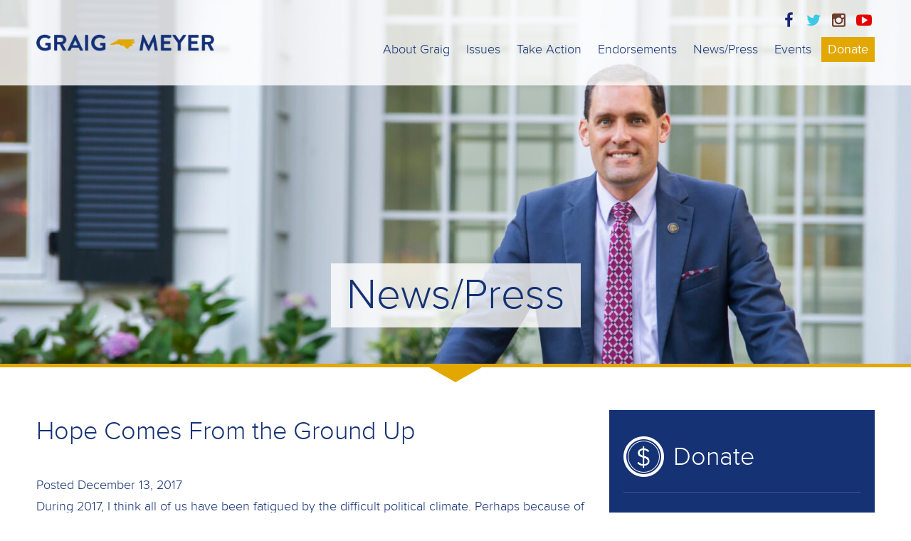

--- FILE ---
content_type: text/html; charset=UTF-8
request_url: https://www.graigmeyer.com/2017/12/hope-comes-from-the-ground-up/
body_size: 10434
content:
<!DOCTYPE html>
<html lang="en-US">
<head><meta name="facebook-domain-verification" content="nqplarx7x6xagy7morscf8xqugl743" />
    <meta charset="UTF-8">
    <meta http-equiv="X-UA-Compatible" content="IE=edge,chrome=1">
    <title>  Hope Comes From the Ground Up - Graig Meyer for North Carolina Senate</title>
    <!-- Opengraph -->
<!-- facebook & twitter og tags -->
<meta name="twitter:card" content="summary">

<meta property="og:title" content="Hope Comes From the Ground Up">
<meta name="twitter:title" content="Hope Comes From the Ground Up">

<meta property="og:type" content="article">

<meta property="og:url" content="http://www.graigmeyer.com/2017/12/hope-comes-from-the-ground-up/">
<meta name="twitter:url" content="http://www.graigmeyer.com/2017/12/hope-comes-from-the-ground-up/">

<meta property="og:image" content="https://www.graigmeyer.com/wp-content/themes/NMC%20Wordpress/images/og-default.jpg">
<meta name="twitter:image" content="https://www.graigmeyer.com/wp-content/themes/NMC%20Wordpress/images/ogt-default.jpg">

<meta property="og:site_name" content="Graig Meyer for North Carolina Senate">

<meta property="og:description" content="During 2017, I think all of us have been fatigued by the difficult political climate. Perhaps because of that, a...">
<meta name="twitter:description" content="During 2017, I think all of us have been fatigued by the difficult political climate. Perhaps because of that, a...">

<!-- facebook page/user info -->
<meta property="fb:admins" content="">
<meta property="fb:app_id" content="">

<!-- twitter usernames (include @) -->
<meta name="twitter:site" content="@graigmeyer">
<meta name="twitter:creator" content="@graigmeyer">

<!-- End Opengraph -->
    <meta name="description" content="A Leader for Orange, Caswell, and Person Counties">
    <meta name="viewport" id="viewport" content="width=device-width,minimum-scale=1.0,maximum-scale=1.0,initial-scale=1.0" />
    <script src="//use.typekit.net/scv1rgh.js"></script>
    <script>try{Typekit.load();}catch(e){}</script>
    <link rel="shortcut icon" href="https://www.graigmeyer.com/wp-content/themes/NMC%20Wordpress/images/favicon.ico">
    <link rel="pingback" href="https://www.graigmeyer.com/xmlrpc.php" />
    <link rel="preconnect" href="https://fonts.gstatic.com" crossorigin /><meta name='robots' content='max-image-preview:large' />
<link rel='dns-prefetch' href='//www.graigmeyer.com' />
<link rel='dns-prefetch' href='//stats.wp.com' />
<link rel="alternate" type="application/rss+xml" title="Graig Meyer for North Carolina Senate &raquo; Feed" href="https://www.graigmeyer.com/feed/" />
<link rel="alternate" type="application/rss+xml" title="Graig Meyer for North Carolina Senate &raquo; Comments Feed" href="https://www.graigmeyer.com/comments/feed/" />
<link rel="alternate" type="text/calendar" title="Graig Meyer for North Carolina Senate &raquo; iCal Feed" href="https://www.graigmeyer.com/campaign-events/?ical=1" />
<link rel="alternate" title="oEmbed (JSON)" type="application/json+oembed" href="https://www.graigmeyer.com/wp-json/oembed/1.0/embed?url=https%3A%2F%2Fwww.graigmeyer.com%2F2017%2F12%2Fhope-comes-from-the-ground-up%2F" />
<link rel="alternate" title="oEmbed (XML)" type="text/xml+oembed" href="https://www.graigmeyer.com/wp-json/oembed/1.0/embed?url=https%3A%2F%2Fwww.graigmeyer.com%2F2017%2F12%2Fhope-comes-from-the-ground-up%2F&#038;format=xml" />
<style id='wp-img-auto-sizes-contain-inline-css' type='text/css'>
img:is([sizes=auto i],[sizes^="auto," i]){contain-intrinsic-size:3000px 1500px}
/*# sourceURL=wp-img-auto-sizes-contain-inline-css */
</style>
<style id='wp-emoji-styles-inline-css' type='text/css'>

	img.wp-smiley, img.emoji {
		display: inline !important;
		border: none !important;
		box-shadow: none !important;
		height: 1em !important;
		width: 1em !important;
		margin: 0 0.07em !important;
		vertical-align: -0.1em !important;
		background: none !important;
		padding: 0 !important;
	}
/*# sourceURL=wp-emoji-styles-inline-css */
</style>
<link rel='stylesheet' id='wp-block-library-css' href='https://www.graigmeyer.com/wp-includes/css/dist/block-library/style.min.css?ver=6.9' type='text/css' media='all' />
<style id='global-styles-inline-css' type='text/css'>
:root{--wp--preset--aspect-ratio--square: 1;--wp--preset--aspect-ratio--4-3: 4/3;--wp--preset--aspect-ratio--3-4: 3/4;--wp--preset--aspect-ratio--3-2: 3/2;--wp--preset--aspect-ratio--2-3: 2/3;--wp--preset--aspect-ratio--16-9: 16/9;--wp--preset--aspect-ratio--9-16: 9/16;--wp--preset--color--black: #000000;--wp--preset--color--cyan-bluish-gray: #abb8c3;--wp--preset--color--white: #ffffff;--wp--preset--color--pale-pink: #f78da7;--wp--preset--color--vivid-red: #cf2e2e;--wp--preset--color--luminous-vivid-orange: #ff6900;--wp--preset--color--luminous-vivid-amber: #fcb900;--wp--preset--color--light-green-cyan: #7bdcb5;--wp--preset--color--vivid-green-cyan: #00d084;--wp--preset--color--pale-cyan-blue: #8ed1fc;--wp--preset--color--vivid-cyan-blue: #0693e3;--wp--preset--color--vivid-purple: #9b51e0;--wp--preset--gradient--vivid-cyan-blue-to-vivid-purple: linear-gradient(135deg,rgb(6,147,227) 0%,rgb(155,81,224) 100%);--wp--preset--gradient--light-green-cyan-to-vivid-green-cyan: linear-gradient(135deg,rgb(122,220,180) 0%,rgb(0,208,130) 100%);--wp--preset--gradient--luminous-vivid-amber-to-luminous-vivid-orange: linear-gradient(135deg,rgb(252,185,0) 0%,rgb(255,105,0) 100%);--wp--preset--gradient--luminous-vivid-orange-to-vivid-red: linear-gradient(135deg,rgb(255,105,0) 0%,rgb(207,46,46) 100%);--wp--preset--gradient--very-light-gray-to-cyan-bluish-gray: linear-gradient(135deg,rgb(238,238,238) 0%,rgb(169,184,195) 100%);--wp--preset--gradient--cool-to-warm-spectrum: linear-gradient(135deg,rgb(74,234,220) 0%,rgb(151,120,209) 20%,rgb(207,42,186) 40%,rgb(238,44,130) 60%,rgb(251,105,98) 80%,rgb(254,248,76) 100%);--wp--preset--gradient--blush-light-purple: linear-gradient(135deg,rgb(255,206,236) 0%,rgb(152,150,240) 100%);--wp--preset--gradient--blush-bordeaux: linear-gradient(135deg,rgb(254,205,165) 0%,rgb(254,45,45) 50%,rgb(107,0,62) 100%);--wp--preset--gradient--luminous-dusk: linear-gradient(135deg,rgb(255,203,112) 0%,rgb(199,81,192) 50%,rgb(65,88,208) 100%);--wp--preset--gradient--pale-ocean: linear-gradient(135deg,rgb(255,245,203) 0%,rgb(182,227,212) 50%,rgb(51,167,181) 100%);--wp--preset--gradient--electric-grass: linear-gradient(135deg,rgb(202,248,128) 0%,rgb(113,206,126) 100%);--wp--preset--gradient--midnight: linear-gradient(135deg,rgb(2,3,129) 0%,rgb(40,116,252) 100%);--wp--preset--font-size--small: 13px;--wp--preset--font-size--medium: 20px;--wp--preset--font-size--large: 36px;--wp--preset--font-size--x-large: 42px;--wp--preset--spacing--20: 0.44rem;--wp--preset--spacing--30: 0.67rem;--wp--preset--spacing--40: 1rem;--wp--preset--spacing--50: 1.5rem;--wp--preset--spacing--60: 2.25rem;--wp--preset--spacing--70: 3.38rem;--wp--preset--spacing--80: 5.06rem;--wp--preset--shadow--natural: 6px 6px 9px rgba(0, 0, 0, 0.2);--wp--preset--shadow--deep: 12px 12px 50px rgba(0, 0, 0, 0.4);--wp--preset--shadow--sharp: 6px 6px 0px rgba(0, 0, 0, 0.2);--wp--preset--shadow--outlined: 6px 6px 0px -3px rgb(255, 255, 255), 6px 6px rgb(0, 0, 0);--wp--preset--shadow--crisp: 6px 6px 0px rgb(0, 0, 0);}:where(.is-layout-flex){gap: 0.5em;}:where(.is-layout-grid){gap: 0.5em;}body .is-layout-flex{display: flex;}.is-layout-flex{flex-wrap: wrap;align-items: center;}.is-layout-flex > :is(*, div){margin: 0;}body .is-layout-grid{display: grid;}.is-layout-grid > :is(*, div){margin: 0;}:where(.wp-block-columns.is-layout-flex){gap: 2em;}:where(.wp-block-columns.is-layout-grid){gap: 2em;}:where(.wp-block-post-template.is-layout-flex){gap: 1.25em;}:where(.wp-block-post-template.is-layout-grid){gap: 1.25em;}.has-black-color{color: var(--wp--preset--color--black) !important;}.has-cyan-bluish-gray-color{color: var(--wp--preset--color--cyan-bluish-gray) !important;}.has-white-color{color: var(--wp--preset--color--white) !important;}.has-pale-pink-color{color: var(--wp--preset--color--pale-pink) !important;}.has-vivid-red-color{color: var(--wp--preset--color--vivid-red) !important;}.has-luminous-vivid-orange-color{color: var(--wp--preset--color--luminous-vivid-orange) !important;}.has-luminous-vivid-amber-color{color: var(--wp--preset--color--luminous-vivid-amber) !important;}.has-light-green-cyan-color{color: var(--wp--preset--color--light-green-cyan) !important;}.has-vivid-green-cyan-color{color: var(--wp--preset--color--vivid-green-cyan) !important;}.has-pale-cyan-blue-color{color: var(--wp--preset--color--pale-cyan-blue) !important;}.has-vivid-cyan-blue-color{color: var(--wp--preset--color--vivid-cyan-blue) !important;}.has-vivid-purple-color{color: var(--wp--preset--color--vivid-purple) !important;}.has-black-background-color{background-color: var(--wp--preset--color--black) !important;}.has-cyan-bluish-gray-background-color{background-color: var(--wp--preset--color--cyan-bluish-gray) !important;}.has-white-background-color{background-color: var(--wp--preset--color--white) !important;}.has-pale-pink-background-color{background-color: var(--wp--preset--color--pale-pink) !important;}.has-vivid-red-background-color{background-color: var(--wp--preset--color--vivid-red) !important;}.has-luminous-vivid-orange-background-color{background-color: var(--wp--preset--color--luminous-vivid-orange) !important;}.has-luminous-vivid-amber-background-color{background-color: var(--wp--preset--color--luminous-vivid-amber) !important;}.has-light-green-cyan-background-color{background-color: var(--wp--preset--color--light-green-cyan) !important;}.has-vivid-green-cyan-background-color{background-color: var(--wp--preset--color--vivid-green-cyan) !important;}.has-pale-cyan-blue-background-color{background-color: var(--wp--preset--color--pale-cyan-blue) !important;}.has-vivid-cyan-blue-background-color{background-color: var(--wp--preset--color--vivid-cyan-blue) !important;}.has-vivid-purple-background-color{background-color: var(--wp--preset--color--vivid-purple) !important;}.has-black-border-color{border-color: var(--wp--preset--color--black) !important;}.has-cyan-bluish-gray-border-color{border-color: var(--wp--preset--color--cyan-bluish-gray) !important;}.has-white-border-color{border-color: var(--wp--preset--color--white) !important;}.has-pale-pink-border-color{border-color: var(--wp--preset--color--pale-pink) !important;}.has-vivid-red-border-color{border-color: var(--wp--preset--color--vivid-red) !important;}.has-luminous-vivid-orange-border-color{border-color: var(--wp--preset--color--luminous-vivid-orange) !important;}.has-luminous-vivid-amber-border-color{border-color: var(--wp--preset--color--luminous-vivid-amber) !important;}.has-light-green-cyan-border-color{border-color: var(--wp--preset--color--light-green-cyan) !important;}.has-vivid-green-cyan-border-color{border-color: var(--wp--preset--color--vivid-green-cyan) !important;}.has-pale-cyan-blue-border-color{border-color: var(--wp--preset--color--pale-cyan-blue) !important;}.has-vivid-cyan-blue-border-color{border-color: var(--wp--preset--color--vivid-cyan-blue) !important;}.has-vivid-purple-border-color{border-color: var(--wp--preset--color--vivid-purple) !important;}.has-vivid-cyan-blue-to-vivid-purple-gradient-background{background: var(--wp--preset--gradient--vivid-cyan-blue-to-vivid-purple) !important;}.has-light-green-cyan-to-vivid-green-cyan-gradient-background{background: var(--wp--preset--gradient--light-green-cyan-to-vivid-green-cyan) !important;}.has-luminous-vivid-amber-to-luminous-vivid-orange-gradient-background{background: var(--wp--preset--gradient--luminous-vivid-amber-to-luminous-vivid-orange) !important;}.has-luminous-vivid-orange-to-vivid-red-gradient-background{background: var(--wp--preset--gradient--luminous-vivid-orange-to-vivid-red) !important;}.has-very-light-gray-to-cyan-bluish-gray-gradient-background{background: var(--wp--preset--gradient--very-light-gray-to-cyan-bluish-gray) !important;}.has-cool-to-warm-spectrum-gradient-background{background: var(--wp--preset--gradient--cool-to-warm-spectrum) !important;}.has-blush-light-purple-gradient-background{background: var(--wp--preset--gradient--blush-light-purple) !important;}.has-blush-bordeaux-gradient-background{background: var(--wp--preset--gradient--blush-bordeaux) !important;}.has-luminous-dusk-gradient-background{background: var(--wp--preset--gradient--luminous-dusk) !important;}.has-pale-ocean-gradient-background{background: var(--wp--preset--gradient--pale-ocean) !important;}.has-electric-grass-gradient-background{background: var(--wp--preset--gradient--electric-grass) !important;}.has-midnight-gradient-background{background: var(--wp--preset--gradient--midnight) !important;}.has-small-font-size{font-size: var(--wp--preset--font-size--small) !important;}.has-medium-font-size{font-size: var(--wp--preset--font-size--medium) !important;}.has-large-font-size{font-size: var(--wp--preset--font-size--large) !important;}.has-x-large-font-size{font-size: var(--wp--preset--font-size--x-large) !important;}
/*# sourceURL=global-styles-inline-css */
</style>

<style id='classic-theme-styles-inline-css' type='text/css'>
/*! This file is auto-generated */
.wp-block-button__link{color:#fff;background-color:#32373c;border-radius:9999px;box-shadow:none;text-decoration:none;padding:calc(.667em + 2px) calc(1.333em + 2px);font-size:1.125em}.wp-block-file__button{background:#32373c;color:#fff;text-decoration:none}
/*# sourceURL=/wp-includes/css/classic-themes.min.css */
</style>
<link rel='stylesheet' id='wp-components-css' href='https://www.graigmeyer.com/wp-includes/css/dist/components/style.min.css?ver=6.9' type='text/css' media='all' />
<link rel='stylesheet' id='wp-preferences-css' href='https://www.graigmeyer.com/wp-includes/css/dist/preferences/style.min.css?ver=6.9' type='text/css' media='all' />
<link rel='stylesheet' id='wp-block-editor-css' href='https://www.graigmeyer.com/wp-includes/css/dist/block-editor/style.min.css?ver=6.9' type='text/css' media='all' />
<link rel='stylesheet' id='popup-maker-block-library-style-css' href='https://www.graigmeyer.com/wp-content/plugins/popup-maker/dist/packages/block-library-style.css?ver=dbea705cfafe089d65f1' type='text/css' media='all' />
<link rel='stylesheet' id='all-css' href='https://www.graigmeyer.com/wp-content/themes/NMC%20Wordpress/css/all.css?ver=6.9' type='text/css' media='all' />
<link rel='stylesheet' id='take-action-css' href='https://www.graigmeyer.com/wp-content/themes/NMC%20Wordpress/css/take-action.css?ver=6.9' type='text/css' media='all' />
<link rel='stylesheet' id='divi-builder-style-css' href='https://www.graigmeyer.com/wp-content/plugins/divi-builder/css/style-static.min.css?ver=4.24.3' type='text/css' media='all' />
<script type="text/javascript" src="https://www.graigmeyer.com/wp-includes/js/jquery/jquery.min.js?ver=3.7.1" id="jquery-core-js"></script>
<script type="text/javascript" src="https://www.graigmeyer.com/wp-includes/js/jquery/jquery-migrate.min.js?ver=3.4.1" id="jquery-migrate-js"></script>
<link rel="https://api.w.org/" href="https://www.graigmeyer.com/wp-json/" /><link rel="alternate" title="JSON" type="application/json" href="https://www.graigmeyer.com/wp-json/wp/v2/posts/224" /><link rel="EditURI" type="application/rsd+xml" title="RSD" href="https://www.graigmeyer.com/xmlrpc.php?rsd" />
<meta name="generator" content="WordPress 6.9" />
<link rel="canonical" href="https://www.graigmeyer.com/2017/12/hope-comes-from-the-ground-up/" />
<link rel='shortlink' href='https://www.graigmeyer.com/?p=224' />
<!-- Facebook Pixel Code -->
<script>
  !function(f,b,e,v,n,t,s)
  {if(f.fbq)return;n=f.fbq=function(){n.callMethod?
  n.callMethod.apply(n,arguments):n.queue.push(arguments)};
  if(!f._fbq)f._fbq=n;n.push=n;n.loaded=!0;n.version='2.0';
  n.queue=[];t=b.createElement(e);t.async=!0;
  t.src=v;s=b.getElementsByTagName(e)[0];
  s.parentNode.insertBefore(t,s)}(window, document,'script',
  'https://connect.facebook.net/en_US/fbevents.js');
  fbq('init', '618889221776107');
  fbq('track', 'PageView');
</script>
<noscript><img height="1" width="1" style="display:none"
  src="https://www.facebook.com/tr?id=618889221776107&ev=PageView&noscript=1"
/></noscript>
<!-- End Facebook Pixel Code --><meta name="tec-api-version" content="v1"><meta name="tec-api-origin" content="https://www.graigmeyer.com"><link rel="alternate" href="https://www.graigmeyer.com/wp-json/tribe/events/v1/" />	<style>img#wpstats{display:none}</style>
		<style type="text/css">.recentcomments a{display:inline !important;padding:0 !important;margin:0 !important;}</style>		<style type="text/css" id="wp-custom-css">
			#nav ul li:hover > ul {
    display: block; /* show sub menus when hovering over a parent */
}

#main-nav .menu-item > a {
	padding-left: 9px;
	padding-right: 9px;
}

ul.sub-menu {
  position: absolute;
	background-color:#fff;
	margin-left: 15px !important;
}

button.sign-up {
    background: #e2a700;
    padding: 1em 2em;
    color: white;
    display: block;
    font-size: 1em;
    text-transform: uppercase;
    font-weight: 400;
    border: none;
}

#take-action .col4 {
	    margin-left: 1%;
}		</style>
		    <!--[if lt IE 9]><script src="//html5shiv.googlecode.com/svn/trunk/html5.js"></script><![endif]-->
    <!--[if lte IE 8]><link rel="stylesheet" type="text/css" href="https://www.graigmeyer.com/wp-content/themes/NMC%20Wordpress/css/ie8.css"/ ><![endif]-->
    <!-- Google Tag Manager -->
<script>(function(w,d,s,l,i){w[l]=w[l]||[];w[l].push({'gtm.start':
new Date().getTime(),event:'gtm.js'});var f=d.getElementsByTagName(s)[0],
j=d.createElement(s),dl=l!='dataLayer'?'&l='+l:'';j.async=true;j.src=
'https://www.googletagmanager.com/gtm.js?id='+i+dl;f.parentNode.insertBefore(j,f);
})(window,document,'script','dataLayer','GTM-KNMCJ96');</script>
<!-- End Google Tag Manager -->
    <script type="text/javascript" src="//nexus.ensighten.com/choozle/2623/Bootstrap.js"></script>
<script type="text/javascript">
    window.heap=window.heap||[],heap.load=function(e,t){window.heap.appid=e,window.heap.config=t=t||{};var r=t.forceSSL||"https:"===document.location.protocol,a=document.createElement("script");a.type="text/javascript",a.async=!0,a.src=(r?"https:":"http:")+"//cdn.heapanalytics.com/js/heap-"+e+".js";var n=document.getElementsByTagName("script")[0];n.parentNode.insertBefore(a,n);for(var o=function(e){return function(){heap.push([e].concat(Array.prototype.slice.call(arguments,0)))}},p=["addEventProperties","addUserProperties","clearEventProperties","identify","removeEventProperty","setEventProperties","track","unsetEventProperty"],c=0;c<p.length;c++)heap[p[c]]=o(p[c])};
    heap.load("3729835638");
</script>
</head>
<body class="wp-singular post-template-default single single-post postid-224 single-format-standard wp-theme-NMCWordpress et_divi_builder tribe-no-js et-pb-theme-greg meyer et-db">
<!-- Google Tag Manager (noscript) -->
<noscript><iframe src="https://www.googletagmanager.com/ns.html?id=GTM-KNMCJ96"
height="0" width="0" style="display:none;visibility:hidden"></iframe></noscript>
<!-- End Google Tag Manager (noscript) -->
  <header id="header" class="headroom" data-headroom>
      <div class="container">
        <a id="logo" href="/"><img src="https://www.graigmeyer.com/wp-content/themes/NMC%20Wordpress/images/logo.png" alt="Graig Meyer" data-at2x="https://www.graigmeyer.com/wp-content/themes/NMC%20Wordpress/images/logo@2x.png"></a>
        <nav id="nav">
            <span id="mobile-toggle" class="icon-menu"><span class="txt">Menu</span></span>
            <ul id="main-nav" class="menu"><li id="menu-item-21" class="menu-item menu-item-type-post_type menu-item-object-page menu-item-21"><a href="https://www.graigmeyer.com/about/">About Graig</a></li>
<li id="menu-item-52" class="menu-item menu-item-type-custom menu-item-object-custom menu-item-52"><a href="/issues">Issues</a></li>
<li id="menu-item-61" class="menu-item menu-item-type-custom menu-item-object-custom menu-item-61"><a href="/take-action">Take Action</a></li>
<li id="menu-item-793" class="menu-item menu-item-type-post_type menu-item-object-page menu-item-793"><a href="https://www.graigmeyer.com/endorsements/">Endorsements</a></li>
<li id="menu-item-22" class="menu-item menu-item-type-post_type menu-item-object-page menu-item-has-children menu-item-22"><a href="https://www.graigmeyer.com/news/">News/Press</a>
<ul class="sub-menu">
	<li id="menu-item-452" class="menu-item menu-item-type-post_type menu-item-object-page menu-item-452"><a href="https://www.graigmeyer.com/news/press-kit/">Press Kit</a></li>
</ul>
</li>
<li id="menu-item-756" class="menu-item menu-item-type-custom menu-item-object-custom menu-item-756"><a href="https://www.graigmeyer.com/campaign-events/">Events</a></li>
<li id="menu-item-25" class="menu-item menu-item-type-custom menu-item-object-custom menu-item-25"><a href="/donate">Donate</a></li>
</ul>            <ul id="social-nav" class="social-nav">
                <li class="facebook"><a href="//facebook.com/graigmeyer" target="_blank"><i class="icon-facebook"></i><span>Facebook</span></a></li>
                <li class="twitter"><a href="//twitter.com/GraigMeyer" target="_blank"><i class="icon-twitter"></i><span>Twitter</span></a></li>
                <li class="instagram"><a href="//instagram.com/graigmeyer" target="_blank"><i class="icon-instagram"></i><span>Instagram</span></a></li>
                <li class="youtube"><a href="https://www.youtube.com/channel/UC-_4wFCfIs4oiEP1N8GjUKw" target="_blank"><i class="icon-youtube"></i><span>YouTube</span></a></li>
            </ul>
        </nav>
      </div>
    </header><div id="banner">
  <img src="https://www.graigmeyer.com/wp-content/themes/NMC%20Wordpress/images/graig-header-3.jpg" alt="">
  <div class="container">
    <h1 class="page-title"><span>News/Press</span></h1>
  </div>
</div>
<div class="grid">
  <div id="main" class="container">
    <div class="row">
      <section id="primary" class="col8">
        <article class="content">
        	
	

		<h1>Hope Comes From the Ground Up</h1>
	<div class="meta">
		Posted <time datetime="2017-12-13">December 13, 2017</time>
	</div>
	
	
	<p>During 2017, I think all of us have been fatigued by the difficult political climate. Perhaps because of that, a lot of people ask me “What keeps you going?”</p>
<p>For me, hope comes from the ground up. I am inspired and motivated by the kind of people my mom always describes with the Biblical phrase “salt of the earth.” They are not politicians or attention seekers, just people who love to serve their community and try to make it better every single day. So for my final column of the year, I’d like to recognize some of the local people who gave me hope during 2017.</p>
<p>Jason Shepherd – Orange County’s Fire Marshall has stepped up as a leader statewide on addressing fire safety issues.</p>
<p>Andre Richmond – The Orange County Sheriff’s Office Community Services Division is doing great work to make sure that our community feels a direct connection to law enforcement.</p>
<p>Phillip Nasseri – The White Cross Volunteer Fire Department is doing tremendous work to engage young people in a career path that our community will always need.</p>
<p>Craig Lloyd – From leading the Efland Ruritan Club to the NC National Guard Association, Craig always has inspiring ideas for how to make the community better.</p>
<p>Will Okun – Orange High’s Assistant Principal has an Instagram account that is a beautiful documentation of that school’s amazing students.</p>
<p>Eric McBurnett – Stanback Middle School’s technology teacher runs a robotics team where the kids learn by doing their own hard work and problem solving.</p>
<p>Latarndra Strong – Latarndra’s successful advocacy for hate-free schools shows the value of persistence and courage, as well as why local advocacy matters.</p>
<p>Phyllis Mack Horton – Phyllis is quietly working to preserve one of our nation’s most interesting and untold pieces of history, Rosenwald Schools, including the Russell School in our own backyard.</p>
<p>Kat Cheek – Kat is the charming and affirming leader of the Schley Grange, which does everything from give dictionaries to kids to advocate for better rural internet.</p>
<p>Simon and Natasha Rose – Small Potatoes Farm is a great example of how young people can keep rural Orange County a farming community.</p>
<p>John Cecil – In White Cross, there’s not much that happens without John pitching in, from Antioch Church’s breakfast to the annual tractor pull.</p>
<p>Bob Burtman – The WHUP 3-D News covers a whole lot of ground every morning, with a tremendous sense of humor and excellent music.</p>
<p>Aaron Butner – The Hillsborough NC Community Info group on Facebook is one of the best sources for local information.</p>
<p>Lynden Harris – For years, Hidden Voices has created plays from interviews with real people that have made me stop and reflect things that I’ve never experienced.</p>
<p>Larry Duckworth –I don’t know anyone who loves our local music scene more than this guy, and he’s one heck of a drummer.</p>
<p>Kirk and Jody Kidney – At The Kraken roadhouse bar, Kirk and Jody have created a special community that is truly open to anyone who wants to come by.</p>
<p>Ariaine Sanders – Ari’s energy is a big part of what makes Mystery Brewing’s Public House such an inviting environment and why West Hillsborough has become such a destination for locals and visitors.</p>
<p>Dean James – Churton Street’s restaurant scene has taken off since Dean started focusing his attention there. RIP Bona Fide Sandwich Shop.</p>
<p>Chuy and Irene Bravo – The Fiesta Grill is destination dining five miles from anywhere, and they keep my family fueled.</p>
<p>Daphne Quinn – My Legislative Assistant bends over backwards any time we get a request for assistance from a local resident, because she knows we’re in Raleigh to serve the people in Orange and Durham Counties.</p>
<p>This is my personal thanks to all of these fine people. You inspire me. You make me believe in the goodness of this world. Thank you.</p>
<p><em>This post was originally printed in the News of Orange on December 13, 2017<br />
</em></p>
	
  
  
  

        </article>
      </section>
      <aside id="sidebar" class="col4">
      	<section id="cta">
    <a id="donate" href="/donate"><i class="icon-money"></i>Donate</a>
    <a id="volunteer" href="/volunteer"><i class="icon-hand"></i>Volunteer</a>
    	<h3 style="color: #fff;">GET CAMPAIGN UPDATES FROM GRAIG</h3>
    
    <button style="width: 100%; font-weight: bold;" class="sign-up">Join the Team</button>
    
</section>
<section id="social-links">
    <a class="facebook" href="//www.facebook.com/graigmeyer"><i class="icon-facebook"></i><span>Like Graig on Facebook</span></a>
    <a class="twitter" href="//twitter.com/GraigMeyer"><i class="icon-twitter"></i><span>Follow Graig on Twitter</span></a>
    <a class="instagram" href="//instagram.com/graigmeyer"><i class="icon-instagram"></i><span>Follow Graig on Instagram</span></a>
</section>      </aside>
    </div>
  </div>
</div>
	    <footer>
        <div class="container">
            <img id="footer-logo" src="https://www.graigmeyer.com/wp-content/themes/NMC%20Wordpress/images/graigmeyer-logo-stacked.png" data-at2x="https://www.graigmeyer.com/wp-content/themes/NMC%20Wordpress/images/graigmeyer-logo-stacked@2x.png" alt="">
            <nav>
              <ul id="footer-nav" class="menu"><li id="menu-item-29" class="menu-item menu-item-type-post_type menu-item-object-page menu-item-29"><a href="https://www.graigmeyer.com/about/">About Graig</a></li>
<li id="menu-item-51" class="menu-item menu-item-type-custom menu-item-object-custom menu-item-51"><a href="/issues">Issues</a></li>
<li id="menu-item-27" class="menu-item menu-item-type-post_type menu-item-object-page menu-item-27"><a href="https://www.graigmeyer.com/take-action/">Take Action</a></li>
<li id="menu-item-26" class="menu-item menu-item-type-post_type menu-item-object-page menu-item-26"><a href="https://www.graigmeyer.com/news/">News/Press</a></li>
</ul>              <ul id="footer-social-nav" class="social-nav">
                <li class="facebook"><a href="//facebook.com/graigmeyer" target="_blank"><i class="icon-facebook"></i><span>Facebook</span></a></li>
                <li class="twitter"><a href="//twitter.com/GraigMeyer" target="_blank"><i class="icon-twitter"></i><span>Twitter</span></a></li>
                <li class="instagram"><a href="//instagram.com/graigmeyer" target="_blank"><i class="icon-instagram"></i><span>Instagram</span></a></li>
                <li class="youtube"><a href="https://www.youtube.com/channel/UC-_4wFCfIs4oiEP1N8GjUKw" target="_blank"><i class="icon-youtube"></i><span>YouTube</span></a></li>
                <li class="donate"><a href="/donate">Donate</a></li>
              </ul>
            </nav>
        </div>
        <div class="paid-for">
            <p><span>Paid for by Committee to Elect Graig Meyer</span></p>
            <p id="nmc"><a href="//www.newmediacampaigns.com/services/political-website-design" target="_blank">Political Web Design</a> by New Media Campaigns</p>
        </div>
    </footer>
<script type="speculationrules">
{"prefetch":[{"source":"document","where":{"and":[{"href_matches":"/*"},{"not":{"href_matches":["/wp-*.php","/wp-admin/*","/wp-content/uploads/*","/wp-content/*","/wp-content/plugins/*","/wp-content/themes/NMC%20Wordpress/*","/*\\?(.+)"]}},{"not":{"selector_matches":"a[rel~=\"nofollow\"]"}},{"not":{"selector_matches":".no-prefetch, .no-prefetch a"}}]},"eagerness":"conservative"}]}
</script>
<script>var jquery_placeholder_url = 'https://www.graigmeyer.com/wp-content/plugins/gravity-forms-placeholder-support-add-on/jquery.placeholder-1.0.1.js';</script>		<script>
		( function ( body ) {
			'use strict';
			body.className = body.className.replace( /\btribe-no-js\b/, 'tribe-js' );
		} )( document.body );
		</script>
		<script> /* <![CDATA[ */var tribe_l10n_datatables = {"aria":{"sort_ascending":": activate to sort column ascending","sort_descending":": activate to sort column descending"},"length_menu":"Show _MENU_ entries","empty_table":"No data available in table","info":"Showing _START_ to _END_ of _TOTAL_ entries","info_empty":"Showing 0 to 0 of 0 entries","info_filtered":"(filtered from _MAX_ total entries)","zero_records":"No matching records found","search":"Search:","all_selected_text":"All items on this page were selected. ","select_all_link":"Select all pages","clear_selection":"Clear Selection.","pagination":{"all":"All","next":"Next","previous":"Previous"},"select":{"rows":{"0":"","_":": Selected %d rows","1":": Selected 1 row"}},"datepicker":{"dayNames":["Sunday","Monday","Tuesday","Wednesday","Thursday","Friday","Saturday"],"dayNamesShort":["Sun","Mon","Tue","Wed","Thu","Fri","Sat"],"dayNamesMin":["S","M","T","W","T","F","S"],"monthNames":["January","February","March","April","May","June","July","August","September","October","November","December"],"monthNamesShort":["January","February","March","April","May","June","July","August","September","October","November","December"],"monthNamesMin":["Jan","Feb","Mar","Apr","May","Jun","Jul","Aug","Sep","Oct","Nov","Dec"],"nextText":"Next","prevText":"Prev","currentText":"Today","closeText":"Done","today":"Today","clear":"Clear"}};/* ]]> */ </script><script type="text/javascript" src="https://www.graigmeyer.com/wp-content/plugins/the-events-calendar/common/build/js/user-agent.js?ver=da75d0bdea6dde3898df" id="tec-user-agent-js"></script>
<script type="text/javascript" src="https://www.graigmeyer.com/wp-content/themes/NMC%20Wordpress/scripts/libs/modernizr.js?ver=2.6.2" id="modernizr-js"></script>
<script type="text/javascript" src="https://www.graigmeyer.com/wp-content/themes/NMC%20Wordpress/scripts/setup-min.js?ver=1.0" id="setup-js"></script>
<script type="text/javascript" src="https://www.graigmeyer.com/wp-content/plugins/divi-builder/includes/builder/feature/dynamic-assets/assets/js/jquery.fitvids.js?ver=4.24.3" id="fitvids-js"></script>
<script type="text/javascript" id="divi-builder-custom-script-js-extra">
/* <![CDATA[ */
var et_builder_utils_params = {"condition":{"diviTheme":false,"extraTheme":false},"scrollLocations":["app","top"],"builderScrollLocations":{"desktop":"app","tablet":"app","phone":"app"},"onloadScrollLocation":"app","builderType":"fe"};
var et_frontend_scripts = {"builderCssContainerPrefix":"#et-boc","builderCssLayoutPrefix":"#et-boc .et-l"};
var et_pb_custom = {"ajaxurl":"https://www.graigmeyer.com/wp-admin/admin-ajax.php","images_uri":"https://www.graigmeyer.com/wp-content/themes/NMC%20Wordpress/images","builder_images_uri":"https://www.graigmeyer.com/wp-content/plugins/divi-builder/includes/builder/images","et_frontend_nonce":"4a185adbb6","subscription_failed":"Please, check the fields below to make sure you entered the correct information.","et_ab_log_nonce":"e327a6a9e8","fill_message":"Please, fill in the following fields:","contact_error_message":"Please, fix the following errors:","invalid":"Invalid email","captcha":"Captcha","prev":"Prev","previous":"Previous","next":"Next","wrong_captcha":"You entered the wrong number in captcha.","wrong_checkbox":"Checkbox","ignore_waypoints":"no","is_divi_theme_used":"","widget_search_selector":".widget_search","ab_tests":[],"is_ab_testing_active":"","page_id":"224","unique_test_id":"","ab_bounce_rate":"5","is_cache_plugin_active":"no","is_shortcode_tracking":"","tinymce_uri":"https://www.graigmeyer.com/wp-content/plugins/divi-builder/includes/builder/frontend-builder/assets/vendors","accent_color":"#7EBEC5","waypoints_options":{"context":[".pum-overlay"]}};
var et_pb_box_shadow_elements = [];
//# sourceURL=divi-builder-custom-script-js-extra
/* ]]> */
</script>
<script type="text/javascript" src="https://www.graigmeyer.com/wp-content/plugins/divi-builder/js/scripts.min.js?ver=4.24.3" id="divi-builder-custom-script-js"></script>
<script type="text/javascript" src="https://www.graigmeyer.com/wp-content/plugins/divi-builder/core/admin/js/common.js?ver=4.24.3" id="et-core-common-js"></script>
<script type="text/javascript" id="jetpack-stats-js-before">
/* <![CDATA[ */
_stq = window._stq || [];
_stq.push([ "view", JSON.parse("{\"v\":\"ext\",\"blog\":\"102526159\",\"post\":\"224\",\"tz\":\"-5\",\"srv\":\"www.graigmeyer.com\",\"j\":\"1:15.3.1\"}") ]);
_stq.push([ "clickTrackerInit", "102526159", "224" ]);
//# sourceURL=jetpack-stats-js-before
/* ]]> */
</script>
<script type="text/javascript" src="https://stats.wp.com/e-202604.js" id="jetpack-stats-js" defer="defer" data-wp-strategy="defer"></script>
<script type="text/javascript" src="https://www.graigmeyer.com/wp-content/plugins/gravity-forms-placeholder-support-add-on/gfplaceholderaddon.js?ver=1.0" id="gf_placeholder_add_on-js"></script>
<script id="wp-emoji-settings" type="application/json">
{"baseUrl":"https://s.w.org/images/core/emoji/17.0.2/72x72/","ext":".png","svgUrl":"https://s.w.org/images/core/emoji/17.0.2/svg/","svgExt":".svg","source":{"concatemoji":"https://www.graigmeyer.com/wp-includes/js/wp-emoji-release.min.js?ver=6.9"}}
</script>
<script type="module">
/* <![CDATA[ */
/*! This file is auto-generated */
const a=JSON.parse(document.getElementById("wp-emoji-settings").textContent),o=(window._wpemojiSettings=a,"wpEmojiSettingsSupports"),s=["flag","emoji"];function i(e){try{var t={supportTests:e,timestamp:(new Date).valueOf()};sessionStorage.setItem(o,JSON.stringify(t))}catch(e){}}function c(e,t,n){e.clearRect(0,0,e.canvas.width,e.canvas.height),e.fillText(t,0,0);t=new Uint32Array(e.getImageData(0,0,e.canvas.width,e.canvas.height).data);e.clearRect(0,0,e.canvas.width,e.canvas.height),e.fillText(n,0,0);const a=new Uint32Array(e.getImageData(0,0,e.canvas.width,e.canvas.height).data);return t.every((e,t)=>e===a[t])}function p(e,t){e.clearRect(0,0,e.canvas.width,e.canvas.height),e.fillText(t,0,0);var n=e.getImageData(16,16,1,1);for(let e=0;e<n.data.length;e++)if(0!==n.data[e])return!1;return!0}function u(e,t,n,a){switch(t){case"flag":return n(e,"\ud83c\udff3\ufe0f\u200d\u26a7\ufe0f","\ud83c\udff3\ufe0f\u200b\u26a7\ufe0f")?!1:!n(e,"\ud83c\udde8\ud83c\uddf6","\ud83c\udde8\u200b\ud83c\uddf6")&&!n(e,"\ud83c\udff4\udb40\udc67\udb40\udc62\udb40\udc65\udb40\udc6e\udb40\udc67\udb40\udc7f","\ud83c\udff4\u200b\udb40\udc67\u200b\udb40\udc62\u200b\udb40\udc65\u200b\udb40\udc6e\u200b\udb40\udc67\u200b\udb40\udc7f");case"emoji":return!a(e,"\ud83e\u1fac8")}return!1}function f(e,t,n,a){let r;const o=(r="undefined"!=typeof WorkerGlobalScope&&self instanceof WorkerGlobalScope?new OffscreenCanvas(300,150):document.createElement("canvas")).getContext("2d",{willReadFrequently:!0}),s=(o.textBaseline="top",o.font="600 32px Arial",{});return e.forEach(e=>{s[e]=t(o,e,n,a)}),s}function r(e){var t=document.createElement("script");t.src=e,t.defer=!0,document.head.appendChild(t)}a.supports={everything:!0,everythingExceptFlag:!0},new Promise(t=>{let n=function(){try{var e=JSON.parse(sessionStorage.getItem(o));if("object"==typeof e&&"number"==typeof e.timestamp&&(new Date).valueOf()<e.timestamp+604800&&"object"==typeof e.supportTests)return e.supportTests}catch(e){}return null}();if(!n){if("undefined"!=typeof Worker&&"undefined"!=typeof OffscreenCanvas&&"undefined"!=typeof URL&&URL.createObjectURL&&"undefined"!=typeof Blob)try{var e="postMessage("+f.toString()+"("+[JSON.stringify(s),u.toString(),c.toString(),p.toString()].join(",")+"));",a=new Blob([e],{type:"text/javascript"});const r=new Worker(URL.createObjectURL(a),{name:"wpTestEmojiSupports"});return void(r.onmessage=e=>{i(n=e.data),r.terminate(),t(n)})}catch(e){}i(n=f(s,u,c,p))}t(n)}).then(e=>{for(const n in e)a.supports[n]=e[n],a.supports.everything=a.supports.everything&&a.supports[n],"flag"!==n&&(a.supports.everythingExceptFlag=a.supports.everythingExceptFlag&&a.supports[n]);var t;a.supports.everythingExceptFlag=a.supports.everythingExceptFlag&&!a.supports.flag,a.supports.everything||((t=a.source||{}).concatemoji?r(t.concatemoji):t.wpemoji&&t.twemoji&&(r(t.twemoji),r(t.wpemoji)))});
//# sourceURL=https://www.graigmeyer.com/wp-includes/js/wp-emoji-loader.min.js
/* ]]> */
</script>
</body>
</html>


--- FILE ---
content_type: text/css
request_url: https://www.graigmeyer.com/wp-content/themes/NMC%20Wordpress/css/all.css?ver=6.9
body_size: 10278
content:
@charset "UTF-8";
/* ==========================================================================
   NMC Bootstrap

   This LESS file imports all other LESS files. You should compile
   and minify this file before site launch.
   ========================================================================== */
/* Import NMC bootstrap */
/**
 * html5doctor.com Reset Stylesheet
 * v1.6.1
 * Last Updated: 2010-09-17
 * Author: Richard Clark - http://richclarkdesign.com
 * Twitter: @rich_clark
 */
html,
body,
div,
span,
object,
iframe,
h1,
h2,
h3,
h4,
h5,
h6,
p,
blockquote,
pre,
abbr,
address,
cite,
code,
del,
dfn,
em,
img,
ins,
kbd,
q,
samp,
small,
strong,
sub,
sup,
var,
b,
i,
dl,
dt,
dd,
ol,
ul,
li,
fieldset,
form,
label,
legend,
table,
caption,
tbody,
tfoot,
thead,
tr,
th,
td,
article,
aside,
canvas,
details,
figcaption,
figure,
footer,
header,
hgroup,
menu,
nav,
section,
summary,
time,
mark,
audio,
video {
  margin: 0;
  padding: 0;
  border: 0;
  outline: 0;
  font-size: 100%;
  vertical-align: baseline;
  background: transparent;
}
body {
  line-height: 1;
}
article,
aside,
details,
figcaption,
figure,
footer,
header,
hgroup,
menu,
nav,
section {
  display: block;
}
nav ul {
  list-style: none;
}
blockquote,
q {
  quotes: none;
}
blockquote:before,
blockquote:after,
q:before,
q:after {
  content: "";
  content: none;
}
a {
  margin: 0;
  padding: 0;
  font-size: 100%;
  vertical-align: baseline;
  background: transparent;
}
/* change colours to suit your needs */
ins {
  background-color: #ff9;
  color: #000;
  text-decoration: none;
}
/* change colours to suit your needs */
mark {
  background-color: #ff9;
  color: #000;
  font-style: italic;
  font-weight: bold;
}
del {
  text-decoration: line-through;
}
abbr[title],
dfn[title] {
  border-bottom: 1px dotted;
  cursor: help;
}
table {
  border-collapse: collapse;
  border-spacing: 0;
}
/* change border colour to suit your needs */
hr {
  display: block;
  height: 1px;
  border: 0;
  border-top: 1px solid #cccccc;
  margin: 1em 0;
  padding: 0;
}
input,
select {
  vertical-align: middle;
}
:invalid {
  box-shadow: none;
}
/**
 * New Media Campaigns Idioms
 *
 * These are common patterns we use in all of our
 * projects. They are consolidated here to keep code DRY.
 *
 * Listing
 *    * .noText,.textReplace
 *    * .noList
 *    * .noForm
 *    * .fixedWidth(@width)
 *    * .columnWidth(@width)
 *    * .columnLeft(@width)
 *    * .columnRight(@width)
 *    * .fullSize
 *    * .absoluteDefault
 *    * .absoluteFullSize
 *    * .clearFix
 */
/*  Hides text when using image replacement */
.noText,
.textReplace {
  overflow: hidden;
  text-indent: 100%;
  white-space: nowrap;
}
/*  Removes bullets, margin, and padding from list */
.noList {
  list-style: none;
  margin: 0;
  padding: 0;
}
/*  Removes webkit styling from form element */
.noForm {
  border: none;
  margin: 0;
  padding: 0;
  -webkit-appearance: none;
}
/*  Center a fixed width container */
/*  Adds left or right columns (e.g. content and sidebar) */
/*  Set width and height of element to that of its parent */
.fullSize {
  height: 100%;
  width: 100%;
}
/*  Position element absolutely to 0,0 */
.absoluteDefault {
  position: absolute;
  left: 0;
  top: 0;
}
/*  Position element absolutely and set its width and height to that of its parent (useful for slideshows) */
.absoluteFullSize {
  position: absolute;
  left: 0;
  top: 0;
  height: 100%;
  width: 100%;
}
/*  The micro clearfix http://nicolasgallagher.com/micro-clearfix-hack/ */
.clearFix {
  *zoom: 1;
}
.clearFix:before,
.clearFix:after {
  content: "";
  display: table;
}
.clearFix:after {
  clear: both;
}
/**
 * Spacing
 *
 * This LESS file defines margins and paddings for block-level
 * elements. Helper classes are included for use elsewhere
 * in site styles.
 */
/* Settings */
/* ==========================================================================
   Site Vars
   ========================================================================== */
.sans {
  font-family: "proxima-nova", "Helvetica Neue", "HelveticaNeue", Helvetica,
    Arial, "Lucida Grande", sans-serif;
}
/* ==========================================================================
   Spacing
   ========================================================================== */
/* ==========================================================================
   Typography Reset
   ========================================================================== */
/* ==========================================================================
   Grid
   ========================================================================== */
.bottom-top {
  border-bottom: 5px solid #e2a700;
  margin-bottom: 60px;
  position: relative;
}
.bottom-top:after {
  border-style: solid;
  border-width: 21px 37px 0 37px;
  border-color: #e2a700 transparent transparent transparent;
  bottom: -26px;
  content: "";
  height: 0;
  left: 0;
  margin: auto;
  position: absolute;
  right: 0;
  width: 0;
  z-index: 150;
}
.responsive-img {
  display: block;
  height: auto;
  margin-top: 0px;
  margin-bottom: 0px;
  margin-left: 0px;
  margin-right: 0px;
  width: 100%;
}
.read-more {
  background: #e2a700;
  bottom: 0;
  font-size: 14px;
  font-weight: 600;
  height: 40px;
  left: 0;
  line-height: 40px;
  margin: auto;
  position: absolute;
  right: 0;
  text-align: center;
  text-transform: uppercase;
  width: 120px;
}
/**
 * Spacing
 * p, m, lh = padding, margin, line-height
 * a, t, r, b, l, h, v = all, top, right, bottom, left, horizontal, vertical
 * n, h, s, d = none(0px), half(@baseline / 2), single(@baseline), double(@baseline * 2), none(0px)
 * i = ! important
 */
.ptn {
  padding-top: 0px;
}
.ptni {
  padding-top: 0px !important;
}
.pbn {
  padding-bottom: 0px;
}
.pbni {
  padding-bottom: 0px !important;
}
.pln {
  padding-left: 0px;
}
.plni {
  padding-left: 0px !important;
}
.prn {
  padding-right: 0px;
}
.prni {
  padding-right: 0px !important;
}
.pvn {
  padding-top: 0px;
  padding-bottom: 0px;
}
.pvni {
  padding-top: 0px !important;
  padding-bottom: 0px !important;
}
.phn {
  padding-left: 0px;
  padding-right: 0px;
}
.phni {
  padding-left: 0px !important;
  padding-right: 0px !important;
}
.pan {
  padding-top: 0px;
  padding-bottom: 0px;
  padding-left: 0px;
  padding-right: 0px;
}
.pani {
  padding-top: 0px !important;
  padding-bottom: 0px !important;
  padding-left: 0px !important;
  padding-right: 0px !important;
}
.mtn {
  margin-top: 0px;
}
.mtni {
  margin-top: 0px !important;
}
.mbn {
  margin-bottom: 0px;
}
.mbni {
  margin-bottom: 0px !important;
}
.mln {
  margin-left: 0px;
}
.mlni {
  margin-left: 0px !important;
}
.mrn {
  margin-right: 0px;
}
.mrni {
  margin-right: 0px !important;
}
.mvn {
  margin-top: 0px;
  margin-bottom: 0px;
}
.mvni {
  margin-top: 0px !important;
  margin-bottom: 0px !important;
}
.mhn {
  margin-left: 0px;
  margin-right: 0px;
}
.mhni {
  margin-left: 0px !important;
  margin-right: 0px !important;
}
.man {
  margin-top: 0px;
  margin-bottom: 0px;
  margin-left: 0px;
  margin-right: 0px;
}
.mani {
  margin-top: 0px !important;
  margin-bottom: 0px !important;
  margin-left: 0px !important;
  margin-right: 0px !important;
}
.lhn {
  line-height: 0px;
}
.lhni {
  line-height: 0px !important;
}
.ptq {
  padding-top: 7.5px;
}
.ptqi {
  padding-top: 7.5px !important;
}
.pbq {
  padding-bottom: 7.5px;
}
.pbqi {
  padding-bottom: 7.5px !important;
}
.plq {
  padding-left: 7.5px;
}
.plqi {
  padding-left: 7.5px !important;
}
.prq {
  padding-right: 7.5px;
}
.prqi {
  padding-right: 7.5px !important;
}
.pvq {
  padding-top: 7.5px;
  padding-bottom: 7.5px;
}
.pvqi {
  padding-top: 7.5px !important;
  padding-bottom: 7.5px !important;
}
.phq {
  padding-left: 7.5px;
  padding-right: 7.5px;
}
.phqi {
  padding-left: 7.5px !important;
  padding-right: 7.5px !important;
}
.paq {
  padding-top: 7.5px;
  padding-bottom: 7.5px;
  padding-left: 7.5px;
  padding-right: 7.5px;
}
.paqi {
  padding-top: 7.5px !important;
  padding-bottom: 7.5px !important;
  padding-left: 7.5px !important;
  padding-right: 7.5px !important;
}
.mtq {
  margin-top: 7.5px;
}
.mtqi {
  margin-top: 7.5px !important;
}
.mbq {
  margin-bottom: 7.5px;
}
.mbqi {
  margin-bottom: 7.5px !important;
}
.mlq {
  margin-left: 7.5px;
}
.mlqi {
  margin-left: 7.5px !important;
}
.mrq {
  margin-right: 7.5px;
}
.mrqi {
  margin-right: 7.5px !important;
}
.mvq {
  margin-top: 7.5px;
  margin-bottom: 7.5px;
}
.mvqi {
  margin-top: 7.5px !important;
  margin-bottom: 7.5px !important;
}
.mhq {
  margin-left: 7.5px;
  margin-right: 7.5px;
}
.mhqi {
  margin-left: 7.5px !important;
  margin-right: 7.5px !important;
}
.maq {
  margin-top: 7.5px;
  margin-bottom: 7.5px;
  margin-left: 7.5px;
  margin-right: 7.5px;
}
.maqi {
  margin-top: 7.5px !important;
  margin-bottom: 7.5px !important;
  margin-left: 7.5px !important;
  margin-right: 7.5px !important;
}
.lhq {
  line-height: 7.5px;
}
.lhqi {
  line-height: 7.5px !important;
}
.pth {
  padding-top: 15px;
}
.pthi {
  padding-top: 15px !important;
}
.pbh {
  padding-bottom: 15px;
}
.pbhi {
  padding-bottom: 15px !important;
}
.plh {
  padding-left: 15px;
}
.plhi {
  padding-left: 15px !important;
}
.prh {
  padding-right: 15px;
}
.prhi {
  padding-right: 15px !important;
}
.pvh {
  padding-top: 15px;
  padding-bottom: 15px;
}
.pvhi {
  padding-top: 15px !important;
  padding-bottom: 15px !important;
}
.phh {
  padding-left: 15px;
  padding-right: 15px;
}
.phhi {
  padding-left: 15px !important;
  padding-right: 15px !important;
}
.pah {
  padding-top: 15px;
  padding-bottom: 15px;
  padding-left: 15px;
  padding-right: 15px;
}
.pahi {
  padding-top: 15px !important;
  padding-bottom: 15px !important;
  padding-left: 15px !important;
  padding-right: 15px !important;
}
.mth {
  margin-top: 15px;
}
.mthi {
  margin-top: 15px !important;
}
.mbh {
  margin-bottom: 15px;
}
.mbhi {
  margin-bottom: 15px !important;
}
.mlh {
  margin-left: 15px;
}
.mlhi {
  margin-left: 15px !important;
}
.mrh {
  margin-right: 15px;
}
.mrhi {
  margin-right: 15px !important;
}
.mvh {
  margin-top: 15px;
  margin-bottom: 15px;
}
.mvhi {
  margin-top: 15px !important;
  margin-bottom: 15px !important;
}
.mhh {
  margin-left: 15px;
  margin-right: 15px;
}
.mhhi {
  margin-left: 15px !important;
  margin-right: 15px !important;
}
.mah {
  margin-top: 15px;
  margin-bottom: 15px;
  margin-left: 15px;
  margin-right: 15px;
}
.mahi {
  margin-top: 15px !important;
  margin-bottom: 15px !important;
  margin-left: 15px !important;
  margin-right: 15px !important;
}
.lhh {
  line-height: 15px;
}
.lhhi {
  line-height: 15px !important;
}
.pts {
  padding-top: 30px;
}
.ptsi {
  padding-top: 30px !important;
}
.pbs {
  padding-bottom: 30px;
}
.pbsi {
  padding-bottom: 30px !important;
}
.pls {
  padding-left: 30px;
}
.plsi {
  padding-left: 30px !important;
}
.prs {
  padding-right: 30px;
}
.prsi {
  padding-right: 30px !important;
}
.pvs {
  padding-top: 30px;
  padding-bottom: 30px;
}
.pvsi {
  padding-top: 30px !important;
  padding-bottom: 30px !important;
}
.phs {
  padding-left: 30px;
  padding-right: 30px;
}
.phsi {
  padding-left: 30px !important;
  padding-right: 30px !important;
}
.pas {
  padding-top: 30px;
  padding-bottom: 30px;
  padding-left: 30px;
  padding-right: 30px;
}
.pasi {
  padding-top: 30px !important;
  padding-bottom: 30px !important;
  padding-left: 30px !important;
  padding-right: 30px !important;
}
.mts {
  margin-top: 30px;
}
.mtsi {
  margin-top: 30px !important;
}
.mbs {
  margin-bottom: 30px;
}
.mbsi {
  margin-bottom: 30px !important;
}
.mls {
  margin-left: 30px;
}
.mlsi {
  margin-left: 30px !important;
}
.mrs {
  margin-right: 30px;
}
.mrsi {
  margin-right: 30px !important;
}
.mvs {
  margin-top: 30px;
  margin-bottom: 30px;
}
.mvsi {
  margin-top: 30px !important;
  margin-bottom: 30px !important;
}
.mhs {
  margin-left: 30px;
  margin-right: 30px;
}
.mhsi {
  margin-left: 30px !important;
  margin-right: 30px !important;
}
.mas {
  margin-top: 30px;
  margin-bottom: 30px;
  margin-left: 30px;
  margin-right: 30px;
}
.masi {
  margin-top: 30px !important;
  margin-bottom: 30px !important;
  margin-left: 30px !important;
  margin-right: 30px !important;
}
.lhs {
  line-height: 30px;
}
.lhsi {
  line-height: 30px !important;
}
.pt3h {
  padding-top: 45px;
}
.pt3hi {
  padding-top: 45px !important;
}
.pb3h {
  padding-bottom: 45px;
}
.pb3hi {
  padding-bottom: 45px !important;
}
.pl3h {
  padding-left: 45px;
}
.pl3hi {
  padding-left: 45px !important;
}
.pr3h {
  padding-right: 45px;
}
.pr3hi {
  padding-right: 45px !important;
}
.pv3h {
  padding-top: 45px;
  padding-bottom: 45px;
}
.pv3hi {
  padding-top: 45px !important;
  padding-bottom: 45px !important;
}
.ph3h {
  padding-left: 45px;
  padding-right: 45px;
}
.ph3hi {
  padding-left: 45px !important;
  padding-right: 45px !important;
}
.pa3h {
  padding-top: 45px;
  padding-bottom: 45px;
  padding-left: 45px;
  padding-right: 45px;
}
.pa3hi {
  padding-top: 45px !important;
  padding-bottom: 45px !important;
  padding-left: 45px !important;
  padding-right: 45px !important;
}
.mt3h {
  margin-top: 45px;
}
.mt3hi {
  margin-top: 45px !important;
}
.mb3h {
  margin-bottom: 45px;
}
.mb3hi {
  margin-bottom: 45px !important;
}
.ml3h {
  margin-left: 45px;
}
.ml3hi {
  margin-left: 45px !important;
}
.mr3h {
  margin-right: 45px;
}
.mr3hi {
  margin-right: 45px !important;
}
.mv3h {
  margin-top: 45px;
  margin-bottom: 45px;
}
.mv3hi {
  margin-top: 45px !important;
  margin-bottom: 45px !important;
}
.mh3h {
  margin-left: 45px;
  margin-right: 45px;
}
.mh3hi {
  margin-left: 45px !important;
  margin-right: 45px !important;
}
.ma3h {
  margin-top: 45px;
  margin-bottom: 45px;
  margin-left: 45px;
  margin-right: 45px;
}
.ma3hi {
  margin-top: 45px !important;
  margin-bottom: 45px !important;
  margin-left: 45px !important;
  margin-right: 45px !important;
}
.lh3h {
  line-height: 45px;
}
.lh3hi {
  line-height: 45px !important;
}
.ptd {
  padding-top: 60px;
}
.ptdi {
  padding-top: 60px !important;
}
.pbd {
  padding-bottom: 60px;
}
.pbdi {
  padding-bottom: 60px !important;
}
.pld {
  padding-left: 60px;
}
.pldi {
  padding-left: 60px !important;
}
.prd {
  padding-right: 60px;
}
.prdi {
  padding-right: 60px !important;
}
.pvd {
  padding-top: 60px;
  padding-bottom: 60px;
}
.pvdi {
  padding-top: 60px !important;
  padding-bottom: 60px !important;
}
.phd {
  padding-left: 60px;
  padding-right: 60px;
}
.phdi {
  padding-left: 60px !important;
  padding-right: 60px !important;
}
.pad {
  padding-top: 60px;
  padding-bottom: 60px;
  padding-left: 60px;
  padding-right: 60px;
}
.padi {
  padding-top: 60px !important;
  padding-bottom: 60px !important;
  padding-left: 60px !important;
  padding-right: 60px !important;
}
.mtd {
  margin-top: 60px;
}
.mtdi {
  margin-top: 60px !important;
}
.mbd {
  margin-bottom: 60px;
}
.mbdi {
  margin-bottom: 60px !important;
}
.mld {
  margin-left: 60px;
}
.mldi {
  margin-left: 60px !important;
}
.mrd {
  margin-right: 60px;
}
.mrdi {
  margin-right: 60px !important;
}
.mvd {
  margin-top: 60px;
  margin-bottom: 60px;
}
.mvdi {
  margin-top: 60px !important;
  margin-bottom: 60px !important;
}
.mhd {
  margin-left: 60px;
  margin-right: 60px;
}
.mhdi {
  margin-left: 60px !important;
  margin-right: 60px !important;
}
.mad {
  margin-top: 60px;
  margin-bottom: 60px;
  margin-left: 60px;
  margin-right: 60px;
}
.madi {
  margin-top: 60px !important;
  margin-bottom: 60px !important;
  margin-left: 60px !important;
  margin-right: 60px !important;
}
.lhd {
  line-height: 60px;
}
.lhdi {
  line-height: 60px !important;
}
.pt5h {
  padding-top: 75px;
}
.pt5hi {
  padding-top: 75px !important;
}
.pb5h {
  padding-bottom: 75px;
}
.pb5hi {
  padding-bottom: 75px !important;
}
.pl5h {
  padding-left: 75px;
}
.pl5hi {
  padding-left: 75px !important;
}
.pr5h {
  padding-right: 75px;
}
.pr5hi {
  padding-right: 75px !important;
}
.pv5h {
  padding-top: 75px;
  padding-bottom: 75px;
}
.pv5hi {
  padding-top: 75px !important;
  padding-bottom: 75px !important;
}
.ph5h {
  padding-left: 75px;
  padding-right: 75px;
}
.ph5hi {
  padding-left: 75px !important;
  padding-right: 75px !important;
}
.pa5h {
  padding-top: 75px;
  padding-bottom: 75px;
  padding-left: 75px;
  padding-right: 75px;
}
.pa5hi {
  padding-top: 75px !important;
  padding-bottom: 75px !important;
  padding-left: 75px !important;
  padding-right: 75px !important;
}
.mt5h {
  margin-top: 75px;
}
.mt5hi {
  margin-top: 75px !important;
}
.mb5h {
  margin-bottom: 75px;
}
.mb5hi {
  margin-bottom: 75px !important;
}
.ml5h {
  margin-left: 75px;
}
.ml5hi {
  margin-left: 75px !important;
}
.mr5h {
  margin-right: 75px;
}
.mr5hi {
  margin-right: 75px !important;
}
.mv5h {
  margin-top: 75px;
  margin-bottom: 75px;
}
.mv5hi {
  margin-top: 75px !important;
  margin-bottom: 75px !important;
}
.mh5h {
  margin-left: 75px;
  margin-right: 75px;
}
.mh5hi {
  margin-left: 75px !important;
  margin-right: 75px !important;
}
.ma5h {
  margin-top: 75px;
  margin-bottom: 75px;
  margin-left: 75px;
  margin-right: 75px;
}
.ma5hi {
  margin-top: 75px !important;
  margin-bottom: 75px !important;
  margin-left: 75px !important;
  margin-right: 75px !important;
}
.lh5h {
  line-height: 75px;
}
.lh5hi {
  line-height: 75px !important;
}
.ptt {
  padding-top: 90px;
}
.ptti {
  padding-top: 90px !important;
}
.pbt {
  padding-bottom: 90px;
}
.pbti {
  padding-bottom: 90px !important;
}
.plt {
  padding-left: 90px;
}
.plti {
  padding-left: 90px !important;
}
.prt {
  padding-right: 90px;
}
.prti {
  padding-right: 90px !important;
}
.pvt {
  padding-top: 90px;
  padding-bottom: 90px;
}
.pvti {
  padding-top: 90px !important;
  padding-bottom: 90px !important;
}
.pht {
  padding-left: 90px;
  padding-right: 90px;
}
.phti {
  padding-left: 90px !important;
  padding-right: 90px !important;
}
.pat {
  padding-top: 90px;
  padding-bottom: 90px;
  padding-left: 90px;
  padding-right: 90px;
}
.pati {
  padding-top: 90px !important;
  padding-bottom: 90px !important;
  padding-left: 90px !important;
  padding-right: 90px !important;
}
.mtt {
  margin-top: 90px;
}
.mtti {
  margin-top: 90px !important;
}
.mbt {
  margin-bottom: 90px;
}
.mbti {
  margin-bottom: 90px !important;
}
.mlt {
  margin-left: 90px;
}
.mlti {
  margin-left: 90px !important;
}
.mrt {
  margin-right: 90px;
}
.mrti {
  margin-right: 90px !important;
}
.mvt {
  margin-top: 90px;
  margin-bottom: 90px;
}
.mvti {
  margin-top: 90px !important;
  margin-bottom: 90px !important;
}
.mht {
  margin-left: 90px;
  margin-right: 90px;
}
.mhti {
  margin-left: 90px !important;
  margin-right: 90px !important;
}
.mat {
  margin-top: 90px;
  margin-bottom: 90px;
  margin-left: 90px;
  margin-right: 90px;
}
.mati {
  margin-top: 90px !important;
  margin-bottom: 90px !important;
  margin-left: 90px !important;
  margin-right: 90px !important;
}
.lht {
  line-height: 90px;
}
.lhti {
  line-height: 90px !important;
}
/**
 * Typography
 *
 * This LESS file defines the baseline, color, font-size, and other typographical
 * styles for text elements.
 */
/* Settings */
/*
@body-color: #333;
@body-font-family: "Helvetica Neue", "HelveticaNeue", Helvetica, Arial, "Lucida Grande", sans-serif;
@body-font-size: 14px;
@body-accent-color: #007;

@header-color: #000;
@header-increment: .2;
@header-font-family: "Helvetica Neue", "HelveticaNeue", Helvetica, Arial, "Lucida Grande", sans-serif;
@header-font-weight: bold;
*/
/* Base */
html,
body {
  font-family: "proxima-nova", "Helvetica Neue", "HelveticaNeue", Helvetica,
    Arial, "Lucida Grande", sans-serif;
  color: #153275;
  font-size: 18px;
  font-weight: 300;
  line-height: 30px;
}
/* Block-level */
h1,
h2,
h3,
h4,
h5,
h6,
ul,
ol,
dl,
p,
blockquote,
table,
form,
pre {
  margin-bottom: 30px;
}
/* Headers */
h1,
h2,
h3,
h4,
h5,
h6,
.alpha,
.beta,
.gamma,
.delta,
.epsilon,
.zeta,
.giga,
.mega,
.kilo,
.milli {
  color: #153275;
  font-family: "proxima-nova", "Helvetica Neue", "HelveticaNeue", Helvetica,
    Arial, "Lucida Grande", sans-serif;
  font-weight: 300;
}
h1,
.alpha {
  font-size: 36px;
  line-height: 60px;
}
h2,
.beta {
  font-size: 32.4px;
  line-height: 60px;
}
h3,
.gamma {
  font-size: 28.8px;
}
h4,
.delta {
  font-size: 25.2px;
  margin-bottom: 0px;
}
h5,
.epsilon {
  font-size: 21.6px;
  margin-bottom: 0px;
}
h6,
.zeta {
  font-size: 18px;
  margin-bottom: 0px;
}
/* Headers (above scale) */
.giga {
  font-size: 46.8px;
  line-height: 60px;
}
.mega {
  font-size: 43.2px;
  line-height: 60px;
}
.kilo {
  font-size: 39.6px;
  line-height: 60px;
}
/* Headers (below scale) */
.milli {
  font-size: 14.4px;
}
/* Text */
a {
  color: #e2a700;
}
a:link {
  text-decoration: none;
}
a:hover {
  text-decoration: underline;
}
small {
  font-size: 80%;
}
sup,
sub {
  font-size: 80%;
  line-height: 0px;
}
sup {
  vertical-align: super;
}
sub {
  vertical-align: sub;
}
blockquote {
  border-left: 5px solid rgba(0, 0, 0, 0.1);
  margin-left: 30px;
  margin-right: 30px;
  padding-left: 30px;
}
blockquote :last-child {
  margin-bottom: 0px;
}
pre,
code,
kbd {
  background: #f8f8f8;
  border: 1px solid #eaeaea;
  -webkit-border-radius: 3px;
  border-radius: 3px;
  background-clip: padding-box;
  padding: 0 5px;
  font-family: Consolas, "Courier New", Courier, mono;
  font-size: 16.2px;
  color: #153275;
  word-wrap: break-word;
}
pre {
  margin-left: 30px;
  margin-right: 30px;
}
strong {
  font-weight: bold;
}
em {
  font-style: italic;
}
ol,
ul,
dl {
  margin-left: 30px;
  padding-left: 30px;
}
ol ol,
ul ol,
dl ol,
ol ul,
ul ul,
dl ul {
  margin-bottom: 0px;
}
dt {
  font-weight: bold;
}
dd {
  margin-left: 30px;
}
.table {
  border-collapse: collapse;
  border-spacing: 0;
  width: 100%;
}
.table th,
.table td {
  border-top: 1px solid rgba(0, 0, 0, 0.1);
  padding: 8px;
  text-align: left;
}
.table thead th {
  vertical-align: bottom;
  font-weight: bold;
}
.table thead tr:first-child th {
  border-top: none;
}
.table-bordered {
  border: 1px solid rgba(0, 0, 0, 0.1);
  border-collapse: separate;
  border-left: none;
  -webkit-border-radius: 4px;
  border-radius: 4px;
  background-clip: padding-box;
}
.table-bordered th,
.table-bordered td {
  border-left: 1px solid rgba(0, 0, 0, 0.1);
}
.table-bordered thead:last-child tr:last-child th:first-child,
.table-bordered tbody:last-child tr:last-child td:first-child {
  -webkit-border-radius: 0 0 0 4px;
  border-radius: 0 0 0 4px;
  background-clip: padding-box;
}
.table-striped tbody tr:nth-child(odd) td {
  background: rgba(0, 0, 0, 0.04);
}
/* ==========================================================================
   Forms
   ========================================================================== */
label {
  display: block;
}
label .req {
  color: red;
  font-weight: bold;
}
input.text,
fieldset,
textarea,
select,
.radio-group,
.checkbox-group {
  display: block;
  margin-bottom: 30px;
}
fieldset {
  margin-bottom: 0px;
}
input.text,
textarea {
  border: none;
  margin: 0;
  padding: 0;
  -webkit-appearance: none;
  background: #fff;
  border: 1px solid #ddd;
  -webkit-box-sizing: border-box;
  -moz-box-sizing: border-box;
  box-sizing: border-box;
  height: 45px;
  padding-top: 15px;
  padding-bottom: 15px;
  padding-left: 15px;
  padding-right: 15px;
  width: 100%;
  margin-bottom: 30px;
}
input.text.error,
textarea.error {
  background-color: #f2dede;
  border-color: red;
  outline-color: red;
}
textarea {
  height: 180px;
}
select {
  min-width: 30%;
}
.checkbox-group label,
.radio-group label {
  font-weight: normal;
}
/**
 * Hybrid Grid Sytem
 *
 * Blend of the Semantic Grid System and Zurb Foundation with a little Twitter Bootstrap
 */
/* Settings */
/* Grid */
.grid {
  *zoom: 1;
}
.grid:before,
.grid:after {
  content: "";
  display: table;
}
.grid:after {
  clear: both;
}
.grid .row {
  -webkit-box-sizing: border-box;
  -moz-box-sizing: border-box;
  box-sizing: border-box;
  display: block;
  width: 100%;
  margin: 0 auto;
  *zoom: 1;
}
.grid .row:before,
.grid .row:after {
  content: "";
  display: table;
}
.grid .row:after {
  clear: both;
}
.grid .row .center,
.grid .row .center:last-child {
  float: none;
  display: block;
  margin: 0 auto;
}
.grid {
  width: 100%;
  /* This is duplicated in both classes. Unavoidable. */
}
.grid .col12 {
  -webkit-box-sizing: border-box;
  -moz-box-sizing: border-box;
  box-sizing: border-box;
  width: 100%;
  margin-left: 2.54545455%;
  position: relative;
  display: inline;
  float: left;
  min-height: 1px;
}
.grid .col12:first-child {
  margin-left: 0;
}
.grid .col11 {
  -webkit-box-sizing: border-box;
  -moz-box-sizing: border-box;
  box-sizing: border-box;
  width: 91.45454545%;
  margin-left: 2.54545455%;
  position: relative;
  display: inline;
  float: left;
  min-height: 1px;
}
.grid .col11:first-child {
  margin-left: 0;
}
.grid .col10 {
  -webkit-box-sizing: border-box;
  -moz-box-sizing: border-box;
  box-sizing: border-box;
  width: 82.90909091%;
  margin-left: 2.54545455%;
  position: relative;
  display: inline;
  float: left;
  min-height: 1px;
}
.grid .col10:first-child {
  margin-left: 0;
}
.grid .col9 {
  -webkit-box-sizing: border-box;
  -moz-box-sizing: border-box;
  box-sizing: border-box;
  width: 74.36363636%;
  margin-left: 2.54545455%;
  position: relative;
  display: inline;
  float: left;
  min-height: 1px;
}
.grid .col9:first-child {
  margin-left: 0;
}
.grid .col8 {
  -webkit-box-sizing: border-box;
  -moz-box-sizing: border-box;
  box-sizing: border-box;
  width: 65.81818182%;
  margin-left: 2.54545455%;
  position: relative;
  display: inline;
  float: left;
  min-height: 1px;
}
.grid .col8:first-child {
  margin-left: 0;
}
.grid .col7 {
  -webkit-box-sizing: border-box;
  -moz-box-sizing: border-box;
  box-sizing: border-box;
  width: 57.27272727%;
  margin-left: 2.54545455%;
  position: relative;
  display: inline;
  float: left;
  min-height: 1px;
}
.grid .col7:first-child {
  margin-left: 0;
}
.grid .col6 {
  -webkit-box-sizing: border-box;
  -moz-box-sizing: border-box;
  box-sizing: border-box;
  width: 48.72727273%;
  margin-left: 2.54545455%;
  position: relative;
  display: inline;
  float: left;
  min-height: 1px;
}
.grid .col6:first-child {
  margin-left: 0;
}
.grid .col5 {
  -webkit-box-sizing: border-box;
  -moz-box-sizing: border-box;
  box-sizing: border-box;
  width: 40.18181818%;
  margin-left: 2.54545455%;
  position: relative;
  display: inline;
  float: left;
  min-height: 1px;
}
.grid .col5:first-child {
  margin-left: 0;
}
.grid .col4 {
  -webkit-box-sizing: border-box;
  -moz-box-sizing: border-box;
  box-sizing: border-box;
  width: 31.63636364%;
  margin-left: 2.54545455%;
  position: relative;
  display: inline;
  float: left;
  min-height: 1px;
}
.grid .col4:first-child {
  margin-left: 0;
}
.grid .col3 {
  -webkit-box-sizing: border-box;
  -moz-box-sizing: border-box;
  box-sizing: border-box;
  width: 23.09090909%;
  margin-left: 2.54545455%;
  position: relative;
  display: inline;
  float: left;
  min-height: 1px;
}
.grid .col3:first-child {
  margin-left: 0;
}
.grid .col2 {
  -webkit-box-sizing: border-box;
  -moz-box-sizing: border-box;
  box-sizing: border-box;
  width: 14.54545455%;
  margin-left: 2.54545455%;
  position: relative;
  display: inline;
  float: left;
  min-height: 1px;
}
.grid .col2:first-child {
  margin-left: 0;
}
.grid .col1 {
  -webkit-box-sizing: border-box;
  -moz-box-sizing: border-box;
  box-sizing: border-box;
  width: 6%;
  margin-left: 2.54545455%;
  position: relative;
  display: inline;
  float: left;
  min-height: 1px;
}
.grid .col1:first-child {
  margin-left: 0;
}
.grid .offset11 {
  margin-left: 96.54545455%;
}
.grid .offset10 {
  margin-left: 88%;
}
.grid .offset9 {
  margin-left: 79.45454545%;
}
.grid .offset8 {
  margin-left: 70.90909091%;
}
.grid .offset7 {
  margin-left: 62.36363636%;
}
.grid .offset6 {
  margin-left: 53.81818182%;
}
.grid .offset5 {
  margin-left: 45.27272727%;
}
.grid .offset4 {
  margin-left: 36.72727273%;
}
.grid .offset3 {
  margin-left: 28.18181818%;
}
.grid .offset2 {
  margin-left: 19.63636364%;
}
.grid .offset1 {
  margin-left: 11.09090909%;
}
.grid .push11 {
  left: 94%;
}
.grid .push10 {
  left: 85.45454545%;
}
.grid .push9 {
  left: 76.90909091%;
}
.grid .push8 {
  left: 68.36363636%;
}
.grid .push7 {
  left: 59.81818182%;
}
.grid .push6 {
  left: 51.27272727%;
}
.grid .push5 {
  left: 42.72727273%;
}
.grid .push4 {
  left: 34.18181818%;
}
.grid .push3 {
  left: 25.63636364%;
}
.grid .push2 {
  left: 17.09090909%;
}
.grid .push1 {
  left: 8.54545455%;
}
.grid .pull11 {
  right: 94%;
}
.grid .pull10 {
  right: 85.45454545%;
}
.grid .pull9 {
  right: 76.90909091%;
}
.grid .pull8 {
  right: 68.36363636%;
}
.grid .pull7 {
  right: 59.81818182%;
}
.grid .pull6 {
  right: 51.27272727%;
}
.grid .pull5 {
  right: 42.72727273%;
}
.grid .pull4 {
  right: 34.18181818%;
}
.grid .pull3 {
  right: 25.63636364%;
}
.grid .pull2 {
  right: 17.09090909%;
}
.grid .pull1 {
  right: 8.54545455%;
}
.onlymobile,
.onlyMobile {
  display: none;
}
@media all and (max-width: 800px) {
  .nomobile,
  .noMobile {
    display: none;
  }
  .onlymobile,
  .onlyMobile {
    display: block;
  }
  .grid .col12 {
    width: 100%;
    margin: 0;
    left: 0;
    right: 0;
  }
  .grid .col11 {
    width: 100%;
    margin: 0;
    left: 0;
    right: 0;
  }
  .grid .col10 {
    width: 100%;
    margin: 0;
    left: 0;
    right: 0;
  }
  .grid .col9 {
    width: 100%;
    margin: 0;
    left: 0;
    right: 0;
  }
  .grid .col8 {
    width: 100%;
    margin: 0;
    left: 0;
    right: 0;
  }
  .grid .col7 {
    width: 100%;
    margin: 0;
    left: 0;
    right: 0;
  }
  .grid .col6 {
    width: 100%;
    margin: 0;
    left: 0;
    right: 0;
  }
  .grid .col5 {
    width: 100%;
    margin: 0;
    left: 0;
    right: 0;
  }
  .grid .col4 {
    width: 100%;
    margin: 0;
    left: 0;
    right: 0;
  }
  .grid .col3 {
    width: 100%;
    margin: 0;
    left: 0;
    right: 0;
  }
  .grid .col2 {
    width: 100%;
    margin: 0;
    left: 0;
    right: 0;
  }
  .grid .col1 {
    width: 100%;
    margin: 0;
    left: 0;
    right: 0;
  }
  .grid {
    width: 100%;
  }
  .grid .m-col4 {
    -webkit-box-sizing: border-box;
    -moz-box-sizing: border-box;
    box-sizing: border-box;
    width: 100%;
    margin-left: 4%;
    position: relative;
    display: inline;
    float: left;
    min-height: 1px;
  }
  .grid .m-col4:first-child {
    margin-left: 0;
  }
  .grid .m-col3 {
    -webkit-box-sizing: border-box;
    -moz-box-sizing: border-box;
    box-sizing: border-box;
    width: 74%;
    margin-left: 4%;
    position: relative;
    display: inline;
    float: left;
    min-height: 1px;
  }
  .grid .m-col3:first-child {
    margin-left: 0;
  }
  .grid .m-col2 {
    -webkit-box-sizing: border-box;
    -moz-box-sizing: border-box;
    box-sizing: border-box;
    width: 48%;
    margin-left: 4%;
    position: relative;
    display: inline;
    float: left;
    min-height: 1px;
  }
  .grid .m-col2:first-child {
    margin-left: 0;
  }
  .grid .m-col1 {
    -webkit-box-sizing: border-box;
    -moz-box-sizing: border-box;
    box-sizing: border-box;
    width: 22%;
    margin-left: 4%;
    position: relative;
    display: inline;
    float: left;
    min-height: 1px;
  }
  .grid .m-col1:first-child {
    margin-left: 0;
  }
  .grid .m-offset3 {
    margin-left: 82%;
  }
  .grid .m-offset2 {
    margin-left: 56%;
  }
  .grid .m-offset1 {
    margin-left: 30%;
  }
  .grid .m-push3 {
    left: 78%;
  }
  .grid .m-push2 {
    left: 52%;
  }
  .grid .m-push1 {
    left: 26%;
  }
  .grid .m-pull3 {
    right: 78%;
  }
  .grid .m-pull2 {
    right: 52%;
  }
  .grid .m-pull1 {
    right: 26%;
  }
}
/*

Animate.less
Cross-browser LESS animation library for Bootstrap
Licensed under the ☺ license (http://licence.visualidiot.com/)
Documenation: https://github.com/machito/animate.less
-------------------------------------------------------
Copyright © 2012 Michael Castilla
Email: yo@machito.co
Twitter: https://twitter.com/micr0bitz

*/
body {
  -webkit-backface-visibility: hidden;
}
.animated {
  -webkit-animation-duration: 1s;
  -moz-animation-duration: 1s;
  -o-animation-duration: 1s;
  animation-duration: 1s;
  -webkit-animation-fill-mode: both;
  -moz-animation-fill-mode: both;
  -o-animation-fill-mode: both;
  animation-fill-mode: both;
}
.notanimated {
  -webkit-animation-duration: 0;
  -moz-animation-duration: 0;
  -o-animation-duration: 0;
  animation-duration: 0;
  -webkit-animation-fill-mode: both;
  -moz-animation-fill-mode: both;
  -o-animation-fill-mode: both;
  animation-fill-mode: both;
}
.animated.hinge {
  -webkit-animation-duration: 2s;
  -moz-animation-duration: 2s;
  -o-animation-duration: 2s;
  animation-duration: 2s;
}
@-webkit-keyframes fadeIn {
  0% {
    opacity: 0;
  }
  100% {
    opacity: 1;
  }
}
@-moz-keyframes fadeIn {
  0% {
    opacity: 0;
  }
  100% {
    opacity: 1;
  }
}
@-o-keyframes fadeIn {
  0% {
    opacity: 0;
  }
  100% {
    opacity: 1;
  }
}
@keyframes fadeIn {
  0% {
    opacity: 0;
  }
  100% {
    opacity: 1;
  }
}
.fadeIn {
  -webkit-animation-name: fadeIn;
  -moz-animation-name: fadeIn;
  -o-animation-name: fadeIn;
  animation-name: fadeIn;
}
@-webkit-keyframes fadeInUp {
  0% {
    opacity: 0;
    -webkit-transform: translateY(20px);
  }
  100% {
    opacity: 1;
    -webkit-transform: translateY(0);
  }
}
@-moz-keyframes fadeInUp {
  0% {
    opacity: 0;
    -moz-transform: translateY(20px);
  }
  100% {
    opacity: 1;
    -moz-transform: translateY(0);
  }
}
@-o-keyframes fadeInUp {
  0% {
    opacity: 0;
    -o-transform: translateY(20px);
  }
  100% {
    opacity: 1;
    -o-transform: translateY(0);
  }
}
@keyframes fadeInUp {
  0% {
    opacity: 0;
    transform: translateY(20px);
  }
  100% {
    opacity: 1;
    transform: translateY(0);
  }
}
.fadeInUp {
  -webkit-animation-name: fadeInUp;
  -moz-animation-name: fadeInUp;
  -o-animation-name: fadeInUp;
  animation-name: fadeInUp;
}
@-webkit-keyframes fadeInDown {
  0% {
    opacity: 0;
    -webkit-transform: translateY(-20px);
  }
  100% {
    opacity: 1;
    -webkit-transform: translateY(0);
  }
}
@-moz-keyframes fadeInDown {
  0% {
    opacity: 0;
    -moz-transform: translateY(-20px);
  }
  100% {
    opacity: 1;
    -moz-transform: translateY(0);
  }
}
@-o-keyframes fadeInDown {
  0% {
    opacity: 0;
    -o-transform: translateY(-20px);
  }
  100% {
    opacity: 1;
    -o-transform: translateY(0);
  }
}
@keyframes fadeInDown {
  0% {
    opacity: 0;
    transform: translateY(-20px);
  }
  100% {
    opacity: 1;
    transform: translateY(0);
  }
}
.fadeInDown {
  -webkit-animation-name: fadeInDown;
  -moz-animation-name: fadeInDown;
  -o-animation-name: fadeInDown;
  animation-name: fadeInDown;
}
@-webkit-keyframes fadeInLeft {
  0% {
    opacity: 0;
    -webkit-transform: translateX(-20px);
  }
  100% {
    opacity: 1;
    -webkit-transform: translateX(0);
  }
}
@-moz-keyframes fadeInLeft {
  0% {
    opacity: 0;
    -moz-transform: translateX(-20px);
  }
  100% {
    opacity: 1;
    -moz-transform: translateX(0);
  }
}
@-o-keyframes fadeInLeft {
  0% {
    opacity: 0;
    -o-transform: translateX(-20px);
  }
  100% {
    opacity: 1;
    -o-transform: translateX(0);
  }
}
@keyframes fadeInLeft {
  0% {
    opacity: 0;
    transform: translateX(-20px);
  }
  100% {
    opacity: 1;
    transform: translateX(0);
  }
}
.fadeInLeft {
  -webkit-animation-name: fadeInLeft;
  -moz-animation-name: fadeInLeft;
  -o-animation-name: fadeInLeft;
  animation-name: fadeInLeft;
}
@-webkit-keyframes fadeInRight {
  0% {
    opacity: 0;
    -webkit-transform: translateX(20px);
  }
  100% {
    opacity: 1;
    -webkit-transform: translateX(0);
  }
}
@-moz-keyframes fadeInRight {
  0% {
    opacity: 0;
    -moz-transform: translateX(20px);
  }
  100% {
    opacity: 1;
    -moz-transform: translateX(0);
  }
}
@-o-keyframes fadeInRight {
  0% {
    opacity: 0;
    -o-transform: translateX(20px);
  }
  100% {
    opacity: 1;
    -o-transform: translateX(0);
  }
}
@keyframes fadeInRight {
  0% {
    opacity: 0;
    transform: translateX(20px);
  }
  100% {
    opacity: 1;
    transform: translateX(0);
  }
}
.fadeInRight {
  -webkit-animation-name: fadeInRight;
  -moz-animation-name: fadeInRight;
  -o-animation-name: fadeInRight;
  animation-name: fadeInRight;
}
@-webkit-keyframes fadeInUpBig {
  0% {
    opacity: 0;
    -webkit-transform: translateY(2000px);
  }
  100% {
    opacity: 1;
    -webkit-transform: translateY(0);
  }
}
@-moz-keyframes fadeInUpBig {
  0% {
    opacity: 0;
    -moz-transform: translateY(2000px);
  }
  100% {
    opacity: 1;
    -moz-transform: translateY(0);
  }
}
@-o-keyframes fadeInUpBig {
  0% {
    opacity: 0;
    -o-transform: translateY(2000px);
  }
  100% {
    opacity: 1;
    -o-transform: translateY(0);
  }
}
@keyframes fadeInUpBig {
  0% {
    opacity: 0;
    transform: translateY(2000px);
  }
  100% {
    opacity: 1;
    transform: translateY(0);
  }
}
.fadeInUpBig {
  -webkit-animation-name: fadeInUpBig;
  -moz-animation-name: fadeInUpBig;
  -o-animation-name: fadeInUpBig;
  animation-name: fadeInUpBig;
}
@-webkit-keyframes fadeInDownBig {
  0% {
    opacity: 0;
    -webkit-transform: translateY(-2000px);
  }
  100% {
    opacity: 1;
    -webkit-transform: translateY(0);
  }
}
@-moz-keyframes fadeInDownBig {
  0% {
    opacity: 0;
    -moz-transform: translateY(-2000px);
  }
  100% {
    opacity: 1;
    -moz-transform: translateY(0);
  }
}
@-o-keyframes fadeInDownBig {
  0% {
    opacity: 0;
    -o-transform: translateY(-2000px);
  }
  100% {
    opacity: 1;
    -o-transform: translateY(0);
  }
}
@keyframes fadeInDownBig {
  0% {
    opacity: 0;
    transform: translateY(-2000px);
  }
  100% {
    opacity: 1;
    transform: translateY(0);
  }
}
.fadeInDownBig {
  -webkit-animation-name: fadeInDownBig;
  -moz-animation-name: fadeInDownBig;
  -o-animation-name: fadeInDownBig;
  animation-name: fadeInDownBig;
}
@-webkit-keyframes fadeInLeftBig {
  0% {
    opacity: 0;
    -webkit-transform: translateX(-2000px);
  }
  100% {
    opacity: 1;
    -webkit-transform: translateX(0);
  }
}
@-moz-keyframes fadeInLeftBig {
  0% {
    opacity: 0;
    -moz-transform: translateX(-2000px);
  }
  100% {
    opacity: 1;
    -moz-transform: translateX(0);
  }
}
@-o-keyframes fadeInLeftBig {
  0% {
    opacity: 0;
    -o-transform: translateX(-2000px);
  }
  100% {
    opacity: 1;
    -o-transform: translateX(0);
  }
}
@keyframes fadeInLeftBig {
  0% {
    opacity: 0;
    transform: translateX(-2000px);
  }
  100% {
    opacity: 1;
    transform: translateX(0);
  }
}
.fadeInLeftBig {
  -webkit-animation-name: fadeInLeftBig;
  -moz-animation-name: fadeInLeftBig;
  -o-animation-name: fadeInLeftBig;
  animation-name: fadeInLeftBig;
}
@-webkit-keyframes fadeInRightBig {
  0% {
    opacity: 0;
    -webkit-transform: translateX(2000px);
  }
  100% {
    opacity: 1;
    -webkit-transform: translateX(0);
  }
}
@-moz-keyframes fadeInRightBig {
  0% {
    opacity: 0;
    -moz-transform: translateX(2000px);
  }
  100% {
    opacity: 1;
    -moz-transform: translateX(0);
  }
}
@-o-keyframes fadeInRightBig {
  0% {
    opacity: 0;
    -o-transform: translateX(2000px);
  }
  100% {
    opacity: 1;
    -o-transform: translateX(0);
  }
}
@keyframes fadeInRightBig {
  0% {
    opacity: 0;
    transform: translateX(2000px);
  }
  100% {
    opacity: 1;
    transform: translateX(0);
  }
}
.fadeInRightBig {
  -webkit-animation-name: fadeInRightBig;
  -moz-animation-name: fadeInRightBig;
  -o-animation-name: fadeInRightBig;
  animation-name: fadeInRightBig;
}
@-webkit-keyframes fadeOut {
  0% {
    opacity: 1;
  }
  100% {
    opacity: 0;
  }
}
@-moz-keyframes fadeOut {
  0% {
    opacity: 1;
  }
  100% {
    opacity: 0;
  }
}
@-o-keyframes fadeOut {
  0% {
    opacity: 1;
  }
  100% {
    opacity: 0;
  }
}
@keyframes fadeOut {
  0% {
    opacity: 1;
  }
  100% {
    opacity: 0;
  }
}
.fadeOut {
  -webkit-animation-name: fadeOut;
  -moz-animation-name: fadeOut;
  -o-animation-name: fadeOut;
  animation-name: fadeOut;
}
@-webkit-keyframes fadeOutUp {
  0% {
    opacity: 1;
    -webkit-transform: translateY(0);
  }
  100% {
    opacity: 0;
    -webkit-transform: translateY(-20px);
  }
}
@-moz-keyframes fadeOutUp {
  0% {
    opacity: 1;
    -moz-transform: translateY(0);
  }
  100% {
    opacity: 0;
    -moz-transform: translateY(-20px);
  }
}
@-o-keyframes fadeOutUp {
  0% {
    opacity: 1;
    -o-transform: translateY(0);
  }
  100% {
    opacity: 0;
    -o-transform: translateY(-20px);
  }
}
@keyframes fadeOutUp {
  0% {
    opacity: 1;
    transform: translateY(0);
  }
  100% {
    opacity: 0;
    transform: translateY(-20px);
  }
}
.fadeOutUp {
  -webkit-animation-name: fadeOutUp;
  -moz-animation-name: fadeOutUp;
  -o-animation-name: fadeOutUp;
  animation-name: fadeOutUp;
}
@-webkit-keyframes fadeOutDown {
  0% {
    opacity: 1;
    -webkit-transform: translateY(0);
  }
  100% {
    opacity: 0;
    -webkit-transform: translateY(20px);
  }
}
@-moz-keyframes fadeOutDown {
  0% {
    opacity: 1;
    -moz-transform: translateY(0);
  }
  100% {
    opacity: 0;
    -moz-transform: translateY(20px);
  }
}
@-o-keyframes fadeOutDown {
  0% {
    opacity: 1;
    -o-transform: translateY(0);
  }
  100% {
    opacity: 0;
    -o-transform: translateY(20px);
  }
}
@keyframes fadeOutDown {
  0% {
    opacity: 1;
    transform: translateY(0);
  }
  100% {
    opacity: 0;
    transform: translateY(20px);
  }
}
.fadeOutDown {
  -webkit-animation-name: fadeOutDown;
  -moz-animation-name: fadeOutDown;
  -o-animation-name: fadeOutDown;
  animation-name: fadeOutDown;
}
@-webkit-keyframes fadeOutLeft {
  0% {
    opacity: 1;
    -webkit-transform: translateX(0);
  }
  100% {
    opacity: 0;
    -webkit-transform: translateX(-20px);
  }
}
@-moz-keyframes fadeOutLeft {
  0% {
    opacity: 1;
    -moz-transform: translateX(0);
  }
  100% {
    opacity: 0;
    -moz-transform: translateX(-20px);
  }
}
@-o-keyframes fadeOutLeft {
  0% {
    opacity: 1;
    -o-transform: translateX(0);
  }
  100% {
    opacity: 0;
    -o-transform: translateX(-20px);
  }
}
@keyframes fadeOutLeft {
  0% {
    opacity: 1;
    transform: translateX(0);
  }
  100% {
    opacity: 0;
    transform: translateX(-20px);
  }
}
.fadeOutLeft {
  -webkit-animation-name: fadeOutLeft;
  -moz-animation-name: fadeOutLeft;
  -o-animation-name: fadeOutLeft;
  animation-name: fadeOutLeft;
}
@-webkit-keyframes fadeOutRight {
  0% {
    opacity: 1;
    -webkit-transform: translateX(0);
  }
  100% {
    opacity: 0;
    -webkit-transform: translateX(20px);
  }
}
@-moz-keyframes fadeOutRight {
  0% {
    opacity: 1;
    -moz-transform: translateX(0);
  }
  100% {
    opacity: 0;
    -moz-transform: translateX(20px);
  }
}
@-o-keyframes fadeOutRight {
  0% {
    opacity: 1;
    -o-transform: translateX(0);
  }
  100% {
    opacity: 0;
    -o-transform: translateX(20px);
  }
}
@keyframes fadeOutRight {
  0% {
    opacity: 1;
    transform: translateX(0);
  }
  100% {
    opacity: 0;
    transform: translateX(20px);
  }
}
.fadeOutRight {
  -webkit-animation-name: fadeOutRight;
  -moz-animation-name: fadeOutRight;
  -o-animation-name: fadeOutRight;
  animation-name: fadeOutRight;
}
@-webkit-keyframes fadeOutUpBig {
  0% {
    opacity: 1;
    -webkit-transform: translateY(0);
  }
  100% {
    opacity: 0;
    -webkit-transform: translateY(-2000px);
  }
}
@-moz-keyframes fadeOutUpBig {
  0% {
    opacity: 1;
    -moz-transform: translateY(0);
  }
  100% {
    opacity: 0;
    -moz-transform: translateY(-2000px);
  }
}
@-o-keyframes fadeOutUpBig {
  0% {
    opacity: 1;
    -o-transform: translateY(0);
  }
  100% {
    opacity: 0;
    -o-transform: translateY(-2000px);
  }
}
@keyframes fadeOutUpBig {
  0% {
    opacity: 1;
    transform: translateY(0);
  }
  100% {
    opacity: 0;
    transform: translateY(-2000px);
  }
}
.fadeOutUpBig {
  -webkit-animation-name: fadeOutUpBig;
  -moz-animation-name: fadeOutUpBig;
  -o-animation-name: fadeOutUpBig;
  animation-name: fadeOutUpBig;
}
@-webkit-keyframes fadeOutDownBig {
  0% {
    opacity: 1;
    -webkit-transform: translateY(0);
  }
  100% {
    opacity: 0;
    -webkit-transform: translateY(2000px);
  }
}
@-moz-keyframes fadeOutDownBig {
  0% {
    opacity: 1;
    -moz-transform: translateY(0);
  }
  100% {
    opacity: 0;
    -moz-transform: translateY(2000px);
  }
}
@-o-keyframes fadeOutDownBig {
  0% {
    opacity: 1;
    -o-transform: translateY(0);
  }
  100% {
    opacity: 0;
    -o-transform: translateY(2000px);
  }
}
@keyframes fadeOutDownBig {
  0% {
    opacity: 1;
    transform: translateY(0);
  }
  100% {
    opacity: 0;
    transform: translateY(2000px);
  }
}
.fadeOutDownBig {
  -webkit-animation-name: fadeOutDownBig;
  -moz-animation-name: fadeOutDownBig;
  -o-animation-name: fadeOutDownBig;
  animation-name: fadeOutDownBig;
}
@-webkit-keyframes fadeOutLeftBig {
  0% {
    opacity: 1;
    -webkit-transform: translateX(0);
  }
  100% {
    opacity: 0;
    -webkit-transform: translateX(-2000px);
  }
}
@-moz-keyframes fadeOutLeftBig {
  0% {
    opacity: 1;
    -moz-transform: translateX(0);
  }
  100% {
    opacity: 0;
    -moz-transform: translateX(-2000px);
  }
}
@-o-keyframes fadeOutLeftBig {
  0% {
    opacity: 1;
    -o-transform: translateX(0);
  }
  100% {
    opacity: 0;
    -o-transform: translateX(-2000px);
  }
}
@keyframes fadeOutLeftBig {
  0% {
    opacity: 1;
    transform: translateX(0);
  }
  100% {
    opacity: 0;
    transform: translateX(-2000px);
  }
}
.fadeOutLeftBig {
  -webkit-animation-name: fadeOutLeftBig;
  -moz-animation-name: fadeOutLeftBig;
  -o-animation-name: fadeOutLeftBig;
  animation-name: fadeOutLeftBig;
}
@-webkit-keyframes fadeOutRightBig {
  0% {
    opacity: 1;
    -webkit-transform: translateX(0);
  }
  100% {
    opacity: 0;
    -webkit-transform: translateX(2000px);
  }
}
@-moz-keyframes fadeOutRightBig {
  0% {
    opacity: 1;
    -moz-transform: translateX(0);
  }
  100% {
    opacity: 0;
    -moz-transform: translateX(2000px);
  }
}
@-o-keyframes fadeOutRightBig {
  0% {
    opacity: 1;
    -o-transform: translateX(0);
  }
  100% {
    opacity: 0;
    -o-transform: translateX(2000px);
  }
}
@keyframes fadeOutRightBig {
  0% {
    opacity: 1;
    transform: translateX(0);
  }
  100% {
    opacity: 0;
    transform: translateX(2000px);
  }
}
.fadeOutRightBig {
  -webkit-animation-name: fadeOutRightBig;
  -moz-animation-name: fadeOutRightBig;
  -o-animation-name: fadeOutRightBig;
  animation-name: fadeOutRightBig;
}
/* Import Project Files */
/* project/layout.less */
* {
  -webkit-box-sizing: border-box;
  -moz-box-sizing: border-box;
  box-sizing: border-box;
}
.container {
  position: relative;
  width: 98%;
  margin: 0 auto;
  max-width: 1200px;
}
@media (min-width: 800px) {
  .container {
    width: 96%;
  }
}
@media (min-width: 1024px) {
  .container {
    width: 92%;
  }
}
@font-face {
  font-family: "fontello";
  src: url("https://www.graigmeyer.com/wp-content/themes/NMC%20Wordpress/fonts/fontello.eot?92464006");
  src: url("https://www.graigmeyer.com/wp-content/themes/NMC%20Wordpress/fonts/fontello.eot?92464006#iefix")
      format("embedded-opentype"),
    url("https://www.graigmeyer.com/wp-content/themes/NMC%20Wordpress/fonts/fontello.woff?92464006")
      format("woff"),
    url("https://www.graigmeyer.com/fonts/fontello.ttf?92464006")
      format("truetype"),
    url("https://www.graigmeyer.com/wp-content/themes/NMC%20Wordpress/fonts/fontello.svg?92464006#fontello")
      format("svg");
  font-weight: normal;
  font-style: normal;
}
/* Chrome hack: SVG is rendered more smooth in Windozze. 100% magic, uncomment if you need it. */
/* Note, that will break hinting! In other OS-es font will be not as sharp as it could be */
/*
@media screen and (-webkit-min-device-pixel-ratio:0) {
  @font-face {
    font-family: 'fontello';
    src: url('http://www.graigmeyer.com/font/fontello.svg?92464006#fontello') format('svg');
  }
}
*/
[class^="icon-"]:before,
[class*=" icon-"]:before {
  font-family: "fontello";
  font-style: normal;
  font-weight: normal;
  speak: none;
  display: inline-block;
  text-decoration: inherit;
  width: 1em;
  margin-right: 0.2em;
  text-align: center;
  /* opacity: .8; */
  /* For safety - reset parent styles, that can break glyph codes*/
  font-variant: normal;
  text-transform: none;
  /* fix buttons height, for twitter bootstrap */
  line-height: 1em;
  /* Animation center compensation - margins should be symmetric */
  /* remove if not needed */
  margin-left: 0.2em;
  /* you can be more comfortable with increased icons size */
  /* font-size: 120%; */
  /* Uncomment for 3D effect */
  /* text-shadow: 1px 1px 1px rgba(127, 127, 127, 0.3); */
}
.icon-facebook:before {
  content: "\e800";
}
/* '' */
.icon-twitter:before {
  content: "\e801";
}
/* '' */
.icon-youtube:before {
  content: "\e802";
}
/* '' */
.icon-instagram:before {
  content: "\e803";
}
/* '' */
.icon-menu:before {
  content: "\e804";
}
/* '' */
.icon-cancel:before {
  content: "\e805";
}
/* '' */
.icon-down-open:before {
  content: "\e806";
}
/* '' */
.icon-mail:before {
  content: "\e807";
}
/* '' */
/* project/common/all.less */
/* project/common/typography.less */
a,
a:hover {
  text-decoration: none;
}
h2,
h3,
h4,
h5 {
  color: #e2a700;
  line-height: 1;
}
.content img {
  max-width: 100% !important;
  height: auto !important;
}
.home-content {
  position: relative;
}
.home-content:after {
  border-style: solid;
  border-width: 21px 37px 0 37px;
  border-color: #e2a700 transparent transparent transparent;
  content: "";
  height: 0;
  left: 0;
  margin: auto;
  position: absolute;
  right: 0;
  top: -60px;
  width: 0;
  z-index: 150;
}
.home-content h2 {
  color: #153275;
  font-size: 36px;
  margin-bottom: 0px;
}
.content h2 {
  margin-bottom: 0px;
}
.content p {
  margin-bottom: 15px;
}
@media (min-width: 800px) {
  .home-content {
    text-align: center;
  }
  .content p {
    margin-bottom: 30px;
  }
}
/* project/common/header.less */
body {
  padding-top: 50px;
}
#header {
  background: white;
  border-bottom: 1px solid #153275;
  height: 50px;
  left: 0;
  position: fixed;
  top: 0;
  width: 100%;
  z-index: 250;
}
#header.headroom {
  transition: transform 200ms linear;
}
#header.headroom--pinned {
  display: block;
  transform: translateY(0%);
  -webkit-animation-duration: 1s;
  -moz-animation-duration: 1s;
  -o-animation-duration: 1s;
  animation-duration: 1s;
  -webkit-animation-duration: 0.5s;
  -moz-animation-duration: 0.5s;
  -o-animation-duration: 0.5s;
  animation-duration: 0.5s;
  -webkit-animation-fill-mode: both;
  -moz-animation-fill-mode: both;
  -o-animation-fill-mode: both;
  animation-fill-mode: both;
}
#header.headroom--pinned.headroom--not-top {
  background: white;
  border-bottom: 1px solid #e2a700;
  -webkit-animation-duration: 1s;
  -moz-animation-duration: 1s;
  -o-animation-duration: 1s;
  animation-duration: 1s;
  -webkit-animation-duration: 0.5s;
  -moz-animation-duration: 0.5s;
  -o-animation-duration: 0.5s;
  animation-duration: 0.5s;
  -webkit-animation-fill-mode: both;
  -moz-animation-fill-mode: both;
  -o-animation-fill-mode: both;
  animation-fill-mode: both;
  top: 0 !important;
}
#header.headroom--unpinned {
  display: none;
  transform: translateY(-100%);
  -webkit-animation-duration: 1s;
  -moz-animation-duration: 1s;
  -o-animation-duration: 1s;
  animation-duration: 1s;
  -webkit-animation-duration: 0.5s;
  -moz-animation-duration: 0.5s;
  -o-animation-duration: 0.5s;
  animation-duration: 0.5s;
  -webkit-animation-fill-mode: both;
  -moz-animation-fill-mode: both;
  -o-animation-fill-mode: both;
  animation-fill-mode: both;
}
#header .container {
  height: 100%;
}
#header #logo {
  bottom: 0;
  display: block;
  position: absolute;
  top: 0;
  left: 0;
  margin: auto;
  width: 250px;
  height: 25px;
}
#header #logo img {
  display: block;
  max-width: 100%;
  height: auto;
}
body.logged-in #header {
  top: 32px;
}
@media screen and (max-width: 782px) {
  body.logged-in #header {
    top: 46px;
  }
}
#nav ul {
  list-style: none;
  margin: 0;
  padding: 0;
  display: none;
}
#mobile-toggle {
  background: #e2a700;
  color: white;
  cursor: pointer;
  font-size: 0.85em;
  font-weight: 600;
  height: 49px;
  line-height: 49px;
  min-width: 36px;
  padding-left: 5px;
  padding-right: 5px;
  position: absolute;
  right: 0;
  text-align: center;
  text-transform: uppercase;
  top: 0;
}
#mobile-toggle .txt {
  display: none;
}
#main-nav {
  bottom: 33px;
  position: absolute;
  right: 0;
}
#main-nav .menu-item {
  display: inline-block;
  margin-left: 6px;
}
#main-nav .menu-item > a {
  color: #153275;
  display: block;
  height: 35px;
  line-height: 35px;
}
#main-nav .menu-item.menu-item-25 > a {
  background: #e2a700;
  color: white;
  font-weight: 400;
}
#social-nav {
  position: absolute;
  right: 0;
  top: 15px;
}
.social-nav li {
  display: inline-block;
}
.social-nav span {
  display: none;
}
.social-nav a {
  font-size: 1.2em;
}
.social-nav .facebook a {
  color: #1a2578;
}
.social-nav .twitter a {
  color: #3dc8e7;
}
.social-nav .instagram a {
  color: #6e3d2d;
}
.social-nav .youtube a {
  color: #e40000;
}
@media (max-width: 800px) {
  #header .container {
    width: 100%;
  }
  #header #logo {
    left: 10px;
  }
  #nav.open ul#main-nav {
    display: block;
  }
  #main-nav {
    bottom: auto;
    top: 50px;
    background: #153275;
    width: 100%;
  }
  #main-nav .menu-item {
    display: block;
    margin-left: 0px;
    border-bottom: 1px solid #11295f;
  }
  #main-nav a {
    background: none !important;
    color: white !important;
    padding-left: 15px;
    padding-right: 15px;
  }
  #menu-item-61 {
    display: none !important;
  }
}
@media (min-width: 480px) {
  #mobile-toggle .txt {
    display: inline;
  }
}
@media (min-width: 800px) {
  body {
    padding-top: 0px;
  }
  #header {
    background: rgba(255, 255, 255, 0.8);
    border: none;
    height: 80px;
  }
  #nav #main-nav {
    display: block;
  }
  #main-nav {
    bottom: 18px;
  }
  #main-nav .menu-item {
    margin-left: 0px;
  }
  #main-nav .menu-item > a {
    padding-left: 12px;
    padding-right: 12px;
  }
  #mobile-toggle {
    display: none;
  }
}

@media (min-width: 801px) and (max-width: 1125px)
{
	#header #logo {
		max-width: 150px;
		
	}	
}
@media (min-width: 1024px) {
  #header {
    height: 120px;
  }
  #nav #social-nav {
    display: block;
  }
  #main-nav {
    bottom: 33px;
  }
  #main-nav .menu-item > a {
    padding-left: 18px;
    padding-right: 18px;
  }
}
@-webkit-keyframes slideDown {
  0% {
    -webkit-transform: translateY(-100%);
  }
  100% {
    -webkit-transform: translateY(0);
  }
}
@-moz-keyframes slideDown {
  0% {
    -moz-transform: translateY(-100%);
  }
  100% {
    -moz-transform: translateY(0);
  }
}
@-o-keyframes slideDown {
  0% {
    -o-transform: translateY(-100%);
  }
  100% {
    -o-transform: translateY(0);
  }
}
@keyframes slideDown {
  0% {
    transform: translateY(-100%);
  }
  100% {
    transform: translateY(0);
  }
}
.animated.slideDown {
  -webkit-animation-name: slideDown;
  -moz-animation-name: slideDown;
  -o-animation-name: slideDown;
  animation-name: slideDown;
}
@-webkit-keyframes slideUp {
  0% {
    -webkit-transform: translateY(0);
  }
  100% {
    -webkit-transform: translateY(-100%);
  }
}
@-moz-keyframes slideUp {
  0% {
    -moz-transform: translateY(0);
  }
  100% {
    -moz-transform: translateY(-100%);
  }
}
@-o-keyframes slideUp {
  0% {
    -o-transform: translateY(0);
  }
  100% {
    -o-transform: translateY(-100%);
  }
}
@keyframes slideUp {
  0% {
    transform: translateY(0);
  }
  100% {
    transform: translateY(-100%);
  }
}
.animated.slideUp {
  -webkit-animation-name: slideUp;
  -moz-animation-name: slideUp;
  -o-animation-name: slideUp;
  animation-name: slideUp;
}
.animated {
  -webkit-animation-duration: 0.5s;
  -moz-animation-duration: 0.5s;
  -o-animation-duration: 0.5s;
  animation-duration: 0.5s;
  -webkit-animation-fill-mode: both;
  -moz-animation-fill-mode: both;
  -o-animation-fill-mode: both;
  animation-fill-mode: both;
}
#rotation {
  border-bottom: 5px solid #e2a700;
  margin-bottom: 60px;
  position: relative;
}
#rotation:after {
  border-style: solid;
  border-width: 21px 37px 0 37px;
  border-color: #e2a700 transparent transparent transparent;
  bottom: -26px;
  content: "";
  height: 0;
  left: 0;
  margin: auto;
  position: absolute;
  right: 0;
  width: 0;
  z-index: 150;
}
#rotation:after {
  display: none;
}
#rotation .slide {
  padding-bottom: 5px;
  width: 100%;
  position: relative;
}
#rotation .slide .container {
  background: #5dc0dd;
  width: 100%;
  padding: 15px 15px 30px;
}
#rotation img {
  display: block;
  height: auto;
  margin-top: 0px;
  margin-bottom: 0px;
  margin-left: 0px;
  margin-right: 0px;
  width: 100%;
}
#rotation a,
#rotation a * {
  color: white;
}
#rotation h2 {
  font-weight: 600;
  font-size: 36px;
  line-height: 1;
  margin-bottom: 7.5px;
}
#rotation .more {
  background: #e2a700;
  bottom: 0;
  font-size: 14px;
  font-weight: 600;
  height: 40px;
  left: 0;
  line-height: 40px;
  margin: auto;
  position: absolute;
  right: 0;
  text-align: center;
  text-transform: uppercase;
  width: 120px;
}
#prev,
#next {
  position: absolute;
  height: 61px;
  top: 15%;
  width: 32px;
  z-index: 200;
}
#prev {
  background-image: url("../images/left-arrow.png");
  background-size: 32px 61px;
  left: 4%;
}
@media (-webkit-min-device-pixel-ratio: 1.5),
  (min--moz-device-pixel-ratio: 1.5),
  (-o-min-device-pixel-ratio: 3/2),
  (min-resolution: 1.5dppx) {
  #prev {
    background-image: url("../images/left-arrow@2x.png");
    background-size: auto auto;
  }
}
#next {
  background-image: url("../images/right-arrow.png");
  background-size: 32px 61px;
  right: 4%;
}
@media (-webkit-min-device-pixel-ratio: 1.5),
  (min--moz-device-pixel-ratio: 1.5),
  (-o-min-device-pixel-ratio: 3/2),
  (min-resolution: 1.5dppx) {
  #next {
    background-image: url("../images/right-arrow@2x.png");
    background-size: auto auto;
  }
}
@media (-webkit-min-device-pixel-ratio: 2) {
  #prev,
  #next {
    background-size: 100% 100%;
  }
}
@media (min-width: 1024px) {
  #prev,
  #next {
    background-size: 65px 122px;
    height: 122px;
    position: absolute;
    top: 35%;
    width: 65px;
  }
}
@media (min-width: 800px) {
  #rotation .slide .container {
    background: none;
    height: 100%;
    left: 0;
    margin: auto;
    position: absolute;
    right: 0;
    top: 0;
  }
  #rotation .caption {
    background: black;
    background: rgba(0, 0, 0, 0.1);
    padding-top: 20px;
    padding-bottom: 20px;
    padding-left: 20px;
    padding-right: 20px;
    position: absolute;
    top: 29.5%;
    right: 0;
    width: 56%;
  }
}
/* File: project/common/sidebar.less */
#cta {
  background: #153275;
  padding: 16px 20px;
}
#cta a {
  border-bottom: 1px solid #425392;
  color: white;
  display: block;
  font-size: 36px;
  height: 100px;
  line-height: 100px;
  padding-left: 70px;
  position: relative;
}
#cta i {
  bottom: 0;
  left: 0;
  margin: auto;
  position: absolute;
  top: 0;
}
#cta .col3 {
  border: none;
  display: block;
  font-size: 25px;
  height: auto;
  line-height: 1;
  margin-bottom: 0px;
  padding-left: 0px;
  padding-top: 22.5px;
  text-align: center;
  text-transform: uppercase;
}
#cta .col3 i {
  bottom: auto;
  display: block;
  left: auto;
  margin: 0 auto 15px;
  position: static;
  top: auto;
}
#cta .ginput_counter.warningTextareaInfo {
  position: absolute;
  color: #fff;
}
#sidebar #cta .ginput_counter.warningTextareaInfo {
  position: static;
}
#sign-up,
#gform_wrapper_1 {
  margin-bottom: 0px;
}
#sign-up ul,
#gform_wrapper_1 ul {
  list-style: none;
  margin: 0;
  padding: 0;
}
#sign-up h3,
#gform_wrapper_1 h3,
#sign-up .gform_description,
#gform_wrapper_1 .gform_description {
  color: white;
  font-size: 34px;
  line-height: 1;
  margin-bottom: 7.5px;
  text-align: center;
  text-transform: uppercase;
}
#sign-up input.text,
#gform_wrapper_1 input.text,
#sign-up #input_1_1,
#gform_wrapper_1 #input_1_1,
#sign-up #input_1_2,
#gform_wrapper_1 #input_1_2 {
  border: none;
  font-size: 0.75em;
  height: 50px;
  line-height: 70px;
  margin-bottom: 15px;
  padding-top: 0px;
  padding-bottom: 0px;
  padding-left: 15px;
  padding-right: 15px;
  width: 100%;
}
#sign-up input.submit,
#gform_wrapper_1 input.submit,
#sign-up input.gform_button,
#gform_wrapper_1 input.gform_button {
  background: #e2a700;
  border: none;
  color: white;
  font-size: 20px;
  font-weight: 600;
  height: 50px;
  line-height: 50px;
  margin-top: 0px;
  margin-bottom: 0px;
  margin-left: 0px;
  margin-right: 0px;
  text-align: center;
  text-transform: uppercase;
  width: 100%;
}
#sign-up fieldset.submit,
#gform_wrapper_1 fieldset.submit {
  margin-top: 0px;
  margin-bottom: 0px;
  margin-left: 0px;
  margin-right: 0px;
}
#sign-up.col6,
#gform_wrapper_1.col6 {
  position: relative;
}
#sign-up.col6 h3,
#gform_wrapper_1.col6 h3 {
  font-size: 1em;
}
#sign-up.col6 input.half,
#gform_wrapper_1.col6 input.half {
  width: 48%;
}
#sign-up.col6 input.submit,
#gform_wrapper_1.col6 input.submit {
  bottom: 15px;
  position: absolute;
  right: 0;
  width: 48%;
}
.col6 #gform_wrapper_1 {
  position: relative;
}
.col6 #gform_wrapper_1 h3,
.col6 #gform_wrapper_1 .gform_description {
  font-size: 1em;
  display: inline-block;
}
.col6 #gform_wrapper_1 h3:after {
  content: ". ";
}
.col6 #gform_wrapper_1 label {
  display: none;
}
.col6 #gform_wrapper_1 input.half,
.col6 #gform_wrapper_1 #input_1_2 {
  width: 48%;
}
.col6 #gform_wrapper_1 #input_1_1 {
  width: 100%;
}
.col6 #gform_wrapper_1 input.submit,
.col6 #gform_wrapper_1 input.gform_button {
  bottom: 15px;
  position: absolute;
  right: 0;
  width: 48%;
}
#donate {
  margin-bottom: 15px;
}
#donate i {
  background-image: url("../images/sidebar-donate-icon.png");
  height: 57px;
  width: 57px;
}
@media (-webkit-min-device-pixel-ratio: 1.5),
  (min--moz-device-pixel-ratio: 1.5),
  (-o-min-device-pixel-ratio: 3/2),
  (min-resolution: 1.5dppx) {
  #donate i {
    background-image: url("../images/sidebar-donate-icon@2x.png");
    background-size: 57px 57px;
  }
}
#donate.col3 i {
  background-image: url("../images/donate-icon.png");
  background-size: 100% auto;
  background-repeat: no-repeat;
  height: 78px;
  width: 78px;
}
@media (-webkit-min-device-pixel-ratio: 1.5),
  (min--moz-device-pixel-ratio: 1.5),
  (-o-min-device-pixel-ratio: 3/2),
  (min-resolution: 1.5dppx) {
  #donate.col3 i {
    background-image: url("../images/donate-icon@2x.png");
    background-size: 78px 78px;
  }
}
#volunteer {
  margin-bottom: 30px;
}
#volunteer i {
  background-image: url("../images/sidebar-volunteer-icon.png");
  background-repeat: no-repeat;
  height: 69px;
  width: 48px;
}
@media (-webkit-min-device-pixel-ratio: 1.5),
  (min--moz-device-pixel-ratio: 1.5),
  (-o-min-device-pixel-ratio: 3/2),
  (min-resolution: 1.5dppx) {
  #volunteer i {
    background-image: url("../images/sidebar-volunteer-icon@2x.png");
    background-size: 48px 69px;
  }
}
#volunteer.col3 i {
  background-image: url("../images/volunteer-icon.png");
  background-repeat: no-repeat;
  background-size: 100% auto;
  height: 77px;
  width: 54px;
}
@media (-webkit-min-device-pixel-ratio: 1.5),
  (min--moz-device-pixel-ratio: 1.5),
  (-o-min-device-pixel-ratio: 3/2),
  (min-resolution: 1.5dppx) {
  #volunteer.col3 i {
    background-image: url("../images/volunteer-icon@2x.png");
    background-size: 54px 77px;
  }
}
@media (-webkit-min-device-pixel-ratio: 2) {
  #volunteer i,
  #donate i {
    background-size: 100% 100%;
  }
}
@media (min-width: 960px) {
  .home #cta {
    background: rgba(21, 50, 117, 0.9);
    bottom: 0;
    left: 0;
    position: absolute;
    width: 100%;
    z-index: 250;
  }
  #sign-up.col6:after,
  .col6 #gform_wrapper_1:after {
    background: white;
    background: rgba(255, 255, 255, 0.2);
    content: "";
    height: 100%;
    position: absolute;
    right: -10px;
    top: -2%;
    width: 1px;
  }
}
#state-circle {
  background: white;
  border: 2px solid #153275;
  height: 200px;
  margin: 0 auto -100px;
  padding-top: 3px;
  padding-bottom: 3px;
  padding-left: 3px;
  padding-right: 3px;
  position: relative;
  top: -100px;
  width: 200px;
  -webkit-border-radius: 50%;
  border-radius: 50%;
  background-clip: padding-box;
}
#state-circle .inner {
  background: #e2a700;
  height: 100%;
  width: 100%;
  -webkit-border-radius: 50%;
  border-radius: 50%;
  background-clip: padding-box;
}
#state-circle img {
  bottom: 0;
  height: 49px;
  left: 0;
  margin: auto;
  position: absolute;
  right: 0;
  top: 0;
}
#campaign-news {
  background: #d9e8f7;
  background: url(../images/campaignnews-bg.jpg) no-repeat;
  background-size: cover;
  margin-top: 130px;
  margin-bottom: -89px;
}
#campaign-news .container {
  padding-top: 45px;
  padding-bottom: 60px;
}
#campaign-news h3 {
  color: #153275;
  font-size: 36px;
  line-height: 1;
  margin-bottom: 60px;
  text-align: center;
}
#campaign-news article {
  background: #153275;
  background: rgba(21, 50, 117, 0.9);
  padding-top: 18px;
  padding-bottom: 18px;
  padding-left: 18px;
  padding-right: 18px;
  position: relative;
  text-align: center;
}
#campaign-news article .icon-link {
  display: block;
  height: 50px;
  line-height: 50px;
  margin-bottom: 30px;
  position: relative;
  text-align: center;
  width: 100%;
}
#campaign-news article .icon-link:after {
  background: white;
  background: rgba(255, 255, 255, 0.2);
  content: "";
  display: block;
  height: 1px;
  width: 100%;
}
#campaign-news article .icon-link i {
  font-size: 1.7em;
}
#campaign-news article time {
  display: block;
  font-size: 14px;
  margin-bottom: 7.5px;
  text-transform: uppercase;
}
#campaign-news article h4 {
  font-size: 23px;
  margin-bottom: 45px;
}
#campaign-news article a,
#campaign-news article .tweet,
#campaign-news article a *,
#campaign-news article .tweet * {
  color: white;
}
#campaign-news article .more {
  background: #e2a700;
  bottom: 0;
  font-size: 14px;
  font-weight: 600;
  height: 40px;
  left: 0;
  line-height: 40px;
  margin: auto;
  position: absolute;
  right: 0;
  text-align: center;
  text-transform: uppercase;
  width: 120px;
}
#quote-graig {
  background: #e2a700;
  background: rgba(226, 167, 0, 0.7);
}
#quote-graig blockquote {
  border: none;
  margin-bottom: 0;
  margin-right: 0;
  padding: 45px 60px 45px 7.5px;
}
#quote-graig blockquote > p {
  font-size: 24px;
  font-style: italic;
  margin-bottom: 0px;
}
#quote-graig blockquote cite p {
  font-style: normal;
  font-weight: 600;
  text-align: right;
}
.pagination {
  *zoom: 1;
}
.pagination:before,
.pagination:after {
  content: "";
  display: table;
}
.pagination:after {
  clear: both;
}
.pagination .newer {
  float: left;
}
.pagination .older {
  float: right;
}
@media (max-width: 800px) {
  #quote-graig img {
    display: block;
    max-width: 217px !important;
    margin: 0 auto;
    height: auto;
  }
}
/* project/common/footer.less */
footer {
  text-align: center;
}
footer .container {
  padding-top: 50px;
  padding-bottom: 50px;
}
footer ul {
  display: none;
  position: absolute;
  top: 130px;
}
footer #footer-nav {
  list-style: none;
  margin: 0;
  padding: 0;
  left: 0;
}
footer #footer-nav li {
  line-height: 1;
  margin-right: 15px;
}
footer #footer-nav a {
  color: #153275;
  font-size: 15px;
}
footer #footer-social-nav {
  right: 0;
}
footer #footer-social-nav .donate a {
  background: #e2a700;
  color: white;
  display: block;
  font-size: 1em;
  font-weight: 400;
  height: 35px;
  line-height: 35px;
  padding-left: 18px;
  padding-right: 18px;
}
footer li {
  display: inline-block;
}
footer .paid-for {
  background: #153275;
  border-top: 5px solid #e2a700;
  color: white;
  font-size: 12px;
  padding-top: 30px;
  padding-bottom: 30px;
  position: relative;
}
footer .paid-for:after {
  border-style: solid;
  border-width: 0 37px 21px 37px;
  border-color: transparent transparent #e2a700 transparent;
  top: -26px;
  content: "";
  height: 0;
  left: 0;
  margin: auto;
  position: absolute;
  right: 0;
  width: 0;
}
footer .paid-for p {
  margin-bottom: 0px;
}
footer .paid-for span {
  border: 1px solid white;
  padding: 8px 12px;
}
#footer-logo {
  background: white;
  padding-top: 30px;
  padding-bottom: 30px;
  padding-left: 30px;
  padding-right: 30px;
}
#nmc {
  font-weight: 600;
  margin-top: 7.5px;
  text-transform: uppercase;
}
#nmc *,
#nmc a {
  color: #eee;
}
.home footer .container {
  border: none;
}
@media (min-width: 800px) {
  footer .container {
    border-top: 1px solid #e2a700;
  }
  footer ul {
    display: block;
  }
}
/* project/common/banner.less */
#banner {
  text-align: center;
  border-bottom: 5px solid #e2a700;
  margin-bottom: 60px;
  position: relative;
}
#banner:after {
  border-style: solid;
  border-width: 21px 37px 0 37px;
  border-color: #e2a700 transparent transparent transparent;
  bottom: -26px;
  content: "";
  height: 0;
  left: 0;
  margin: auto;
  position: absolute;
  right: 0;
  width: 0;
  z-index: 150;
}
#banner img {
  display: block;
  height: auto;
  margin-top: 0px;
  margin-bottom: 0px;
  margin-left: 0px;
  margin-right: 0px;
  width: 100%;
}
#banner .container {
  width: 100%;
}
#banner h1 {
  background: #e2a700;
  color: white;
  margin-bottom: 0px;
}
@media (min-width: 800px) {
  #banner .container {
    height: 100%;
    position: absolute;
    top: 0;
    left: 0;
    right: 0;
    margin: auto;
  }
  #banner h1 {
    background: none;
    bottom: 6%;
    color: #153275;
    font-size: 60px;
    font-weight: 300;
    left: 0;
    margin: auto;
    position: absolute;
    right: 0;
    -webkit-animation-duration: 1s;
    -moz-animation-duration: 1s;
    -o-animation-duration: 1s;
    animation-duration: 1s;
    -webkit-animation-duration: 0.5s;
    -moz-animation-duration: 0.5s;
    -o-animation-duration: 0.5s;
    animation-duration: 0.5s;
    -webkit-animation-fill-mode: both;
    -moz-animation-fill-mode: both;
    -o-animation-fill-mode: both;
    animation-fill-mode: both;
    -webkit-animation-name: fadeInDown;
    -moz-animation-name: fadeInDown;
    -o-animation-name: fadeInDown;
    animation-name: fadeInDown;
  }
  #banner h1 span {
    background: white;
    background: rgba(255, 255, 255, 0.8);
    display: inline-block;
    height: 90px;
    line-height: 90px;
    padding-left: 22px;
    padding-right: 22px;
  }
}
@media (min-width: 1024px) {
  #banner h1 {
    bottom: 10%;
  }
}
/* project/common/sidebar.less */
#social-links a {
  color: white;
  display: block;
  height: 60px;
  line-height: 60px;
  margin-top: 12px;
  padding-left: 66px;
  position: relative;
}
#social-links i {
  font-size: 2em;
  height: 100%;
  left: 12px;
  margin: auto;
  position: absolute;
  top: 0;
  bottom: 0;
}
#social-links .twitter {
  background: #3dc8e7;
}
#social-links .facebook {
  background: #1a2578;
}
.issue-box-title {
  *zoom: 1;
  cursor: pointer;
  background-color: #193b8b;
  padding: 10px;
  display: block;
  position: relative;
}
.issue-box-title:before,
.issue-box-title:after {
  content: "";
  display: table;
}
.issue-box-title:after {
  clear: both;
}
.issue-box-title:hover,
.issue-box-title.open {
  background-color: #153275;
}
.issue-box-title h2 {
  color: #fff;
  font-size: 24px;
  line-height: 1;
  margin-bottom: 0;
  font-weight: bold;
}
.issue-box-title .icon-down-open {
  bottom: 0;
  color: #fff;
  height: 30px;
  font-size: 30px;
  line-height: 100%;
  margin: auto;
  position: absolute;
  right: 10px;
  top: 0;
}
.issue-box {
  margin-bottom: 10px;
}
.accordian-box-content {
  display: none;
  padding: 20px;
  background-color: #fafafa;
}
#take-action {
  *zoom: 1;
  padding-bottom: 30px;
  /*
  .close {
    background: none;
    border: none;
    color: white;
    position: absolute;
    top: 0;
    right: 20px;
    span { display: none; }
  }
  h3 {
    color: white;
    font-size: 2.5em;
    line-height: 1;
    text-align: center;
    text-transform: uppercase;
  }

  .row {
    background: lighten(@blue,10%);
    border: 1px solid fade(@gold,50%);
    .ph(24px);
  }
*/
}
#take-action:before,
#take-action:after {
  content: "";
  display: table;
}
#take-action:after {
  clear: both;
}
#take-action .col4 {
  /*
    background: @blue;
    border: 1px solid darken(@blue,10%);
    color: white;
    display: block;
    font-weight: 600;
    .mv(24px);
    .pah;
    text-align: center;
    text-transform: uppercase;
    */
  background: #153275;
  background: rgba(21, 50, 117, 0.9);
  font-weight: 600;
  padding-top: 18px;
  padding-bottom: 18px;
  padding-left: 18px;
  padding-right: 18px;
  position: relative;
  text-align: center;
  text-transform: uppercase;
  -webkit-transition: 200ms;
  -moz-transition: 200ms;
  -o-transition: 200ms;
  -ms-transition: 200ms;
  transition: 200ms;
}
#take-action .col4 a {
  color: white;
}
#take-action .col4:hover {
  background: #e2a700;
}
#take-action img {
  display: block;
  margin: 0 auto 7.5px;
}
/* project/templates/all.less */

.landing-content {
  padding-top: 2.5rem;
}
.page-title--landing {
  text-align: center;
}


--- FILE ---
content_type: text/css
request_url: https://www.graigmeyer.com/wp-content/themes/NMC%20Wordpress/css/take-action.css?ver=6.9
body_size: 707
content:
.post {
  border-top: 1px solid #e2a700;
  padding-top: 12px;
  margin-bottom: 12px;
}
.post:first-child { border-top: none; padding-top: 0;}
.post h3 { margin-bottom: 4px;}
.post h3 a { color: #153275; }
.post time {
  font-weight: 600;
  color: #193b8b;
  font-size: .75em;
  text-transform: uppercase;
}

.admin-bar #social-links i:before {
  position: relative;
  top: 10px;
}
.event-date time {
  background: #153275;
  color: #e2a700;
  display: block;
  font-weight: 600;
  text-align: center;
  padding: 15px 0;
}
.event-month,
.event-day {
  display: block;
  line-height: 1;
}
.event-month { text-transform: uppercase; }
.event-day {
  font-size: 2em;
  padding-top: 6px;
}
.event h2 {
  margin-bottom: 8px;
}
.event p {
  line-height: 1.3;
  margin: 0;
}

.event p a {
  font-weight: 600;
  text-transform: uppercase;
} 
.event {
  border-bottom: 1px solid #e2a700;
  padding-bottom: 15px;
}

--- FILE ---
content_type: text/plain
request_url: https://www.google-analytics.com/j/collect?v=1&_v=j102&a=1491536838&t=pageview&_s=1&dl=https%3A%2F%2Fwww.graigmeyer.com%2F2017%2F12%2Fhope-comes-from-the-ground-up%2F&ul=en-us%40posix&dt=Hope%20Comes%20From%20the%20Ground%20Up%20-%20Graig%20Meyer%20for%20North%20Carolina%20Senate&sr=1280x720&vp=1280x720&_u=YGBAgEABAAAAACAAI~&jid=1334115730&gjid=1624065422&cid=1080411801.1768969501&tid=UA-47372645-4&_gid=2080053291.1768969501&_slc=1&gtm=45He61g1n81KNMCJ96v77052017za200zd77052017&gcd=13l3l3l3l1l1&dma=0&tag_exp=103116026~103200004~104527906~104528501~104684208~104684211~105391253~115938466~115938468~117041588&z=289274757
body_size: -451
content:
2,cG-6FW3MBPYCK